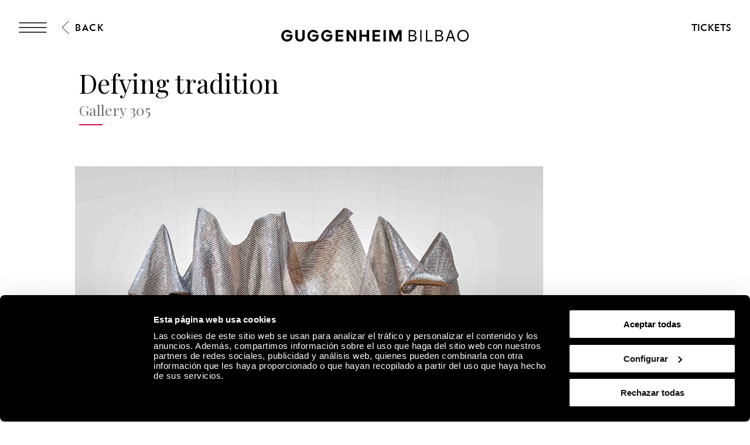

--- FILE ---
content_type: text/html; charset=utf-8
request_url: https://www.guggenheim-bilbao.eus/en/exhibition/defying-tradition
body_size: 35802
content:
<!DOCTYPE html><html lang="en"><head><meta charSet="utf-8"/><title>Defying tradition | Guggenheim Museum Bilbao</title><link rel="canonical" href="https://www.guggenheim-bilbao.eus/en/exhibition/defying-tradition"/><meta name="viewport" content="width=device-width, initial-scale=1.0"/><meta name="title" content="Defying tradition | Guggenheim Museum Bilbao"/><meta name="description" content=""/><meta name="robots" content="INDEX, FOLLOW"/><meta name="theme-color" media="(prefers-color-scheme: dark)" content="black"/><link rel="alternate" href="/exposicion/desafiando-la-tradicion" hrefLang="es"/><link rel="alternate" href="/eu/erakusketa/tradizioari-desafio-egiten" hrefLang="eu"/><link rel="alternate" href="/en/exhibition/defying-tradition" hrefLang="en"/><link rel="alternate" href="/fr/exposition/remise-en-question-de-la-tradition" hrefLang="fr"/><link rel="alternate" href="/en/exhibition/defying-tradition" hrefLang="x-default"/><meta property="og:type" content="website"/><meta name="og:title" property="og:title" content="Defying tradition | Guggenheim Museum Bilbao"/><meta name="og:description" property="og:description" content="The sculptures in this section differ radically, yet all probe the possibilities for the medium in innovative ways. Traditional techniques"/><meta property="og:url" content="https://www.guggenheim-bilbao.eus/en/exhibition/defying-tradition"/><meta property="og:image" content="https://cms.guggenheim-bilbao.eus/uploads/2021/05/Fischli-Weiss_Der-Lauf-der-Dinge-The-Way-Things-Go_1987_Still_Matthew-Marks-Gallery-768x512-1.jpg"/><meta name="twitter:card" content="summary"/><meta name="twitter:title" content="Defying tradition | Guggenheim Museum Bilbao"/><meta name="twitter:description" content="The sculptures in this section differ radically, yet all probe the possibilities for the medium in innovative ways. Traditional techniques"/><meta name="twitter:image" content="https://cms.guggenheim-bilbao.eus/uploads/2021/05/Fischli-Weiss_Der-Lauf-der-Dinge-The-Way-Things-Go_1987_Still_Matthew-Marks-Gallery-768x512-1.jpg"/><meta name="next-head-count" content="22"/><link rel="apple-touch-icon" sizes="180x180" href="/images/favicon/apple-touch-icon.png"/><link rel="icon" type="image/png" sizes="32x32" href="/images/favicon/favicon-32x32.png"/><link rel="icon" type="image/png" sizes="16x16" href="/images/favicon/favicon-16x16.png"/><link rel="shortcut icon" href="/images/favicon/favicon.ico"/><link rel="manifest" href="/images/favicon/site.webmanifest"/><script data-cookieconsent="ignore">(function(w,d,s,l,i){w[l]=w[l]||[];w[l].push({'gtm.start':
                      new Date().getTime(),event:'gtm.js'});var f=d.getElementsByTagName(s)[0],
                      j=d.createElement(s),dl=l!='dataLayer'?'&l='+l:'';j.async=true;j.src=
                      'https://www.googletagmanager.com/gtm.js?id='+i+dl;f.parentNode.insertBefore(j,f);
                      })(window,document,'script','dataLayer','GTM-KGFZ5PX');</script><script src="/documents/tour.js" async=""></script><script src="/documents/tour.swf" async=""></script><script>window.interdeal = {
                  "sitekey": "81b1508aea50ad11bc31ccb6a10f0542",
                  "Position": "Right",
                  "Menulang": "ES",
                  "domains": {
                      "js": "https://cdn.equalweb.com/",
                      "acc": "https://access.equalweb.com/"
                  },
                  "btnStyle": {
                      "vPosition": ["50%", "85px"],
                      "scale": ["0.4", "0.4"],
                      "color": {"main": "#000", "second": ""},
                      "icon": {"type": 11, "shape": "circle", "outline": false}
                  }
                };(function(doc, head, body){
                  var coreCall             = doc.createElement('script');
                  coreCall.src             = 'https://cdn.equalweb.com/core/4.3.2/accessibility.js';
                  coreCall.defer           = true;
                  coreCall.integrity       = 'sha512-73oZhkzO+7F1r8AXT5BtChHyVvx8GMuB3Pokx6jdnP5Lw7xyBUO4L5KKi7BwqovhoqOWjNmkah1iCiMniyt6Kw==';
                  coreCall.crossOrigin     = 'anonymous';
                  coreCall.setAttribute('data-cfasync', true );
                  body? body.appendChild(coreCall) : head.appendChild(coreCall);
                })(document, document.head, document.body)</script><link rel="preload" href="/_next/static/css/7d659acf3de1c64d.css" as="style"/><link rel="stylesheet" href="/_next/static/css/7d659acf3de1c64d.css" data-n-g=""/><link rel="preload" href="/_next/static/css/302d87259021b558.css" as="style"/><link rel="stylesheet" href="/_next/static/css/302d87259021b558.css" data-n-p=""/><link rel="preload" href="/_next/static/css/299d3316873340da.css" as="style"/><link rel="stylesheet" href="/_next/static/css/299d3316873340da.css" data-n-p=""/><noscript data-n-css=""></noscript><script defer="" nomodule="" src="/_next/static/chunks/polyfills-c67a75d1b6f99dc8.js"></script><script defer="" src="/_next/static/chunks/2293.d41c0cb197b39d2f.js"></script><script defer="" src="/_next/static/chunks/4390.c0c01669d4dd3716.js"></script><script defer="" src="/_next/static/chunks/4159.f82fec24dad1f167.js"></script><script defer="" src="/_next/static/chunks/3431.9fec5d25a97dbb86.js"></script><script defer="" src="/_next/static/chunks/6362.2a049518c4f70629.js"></script><script defer="" src="/_next/static/chunks/9309.8782fe1db16eefce.js"></script><script defer="" src="/_next/static/chunks/4827.8c900ba67ea90eba.js"></script><script defer="" src="/_next/static/chunks/8325.218ebca0dc6e1bea.js"></script><script defer="" src="/_next/static/chunks/4717.3175adb3ac791e59.js"></script><script defer="" src="/_next/static/chunks/1156.6fa12a381285c997.js"></script><script defer="" src="/_next/static/chunks/25.43baf40e81aba41d.js"></script><script defer="" src="/_next/static/chunks/7391.2c9d220296f359ae.js"></script><script defer="" src="/_next/static/chunks/120.a04548a993981b51.js"></script><script defer="" src="/_next/static/chunks/818.faf70299b9c63d4a.js"></script><script defer="" src="/_next/static/chunks/734.2d56de58f9d70fcd.js"></script><script defer="" src="/_next/static/chunks/6930.f9f76ea9d6913ab2.js"></script><script defer="" src="/_next/static/chunks/575.d54e0a4d595463c6.js"></script><script defer="" src="/_next/static/chunks/7780.af13760fa9c79147.js"></script><script defer="" src="/_next/static/chunks/8833.60b00379d46c8a82.js"></script><script src="/_next/static/chunks/webpack-55826f58626aff14.js" defer=""></script><script src="/_next/static/chunks/framework-79bce4a3a540b080.js" defer=""></script><script src="/_next/static/chunks/main-e2b55a3fbf939aba.js" defer=""></script><script src="/_next/static/chunks/pages/_app-07b68be1f9256be9.js" defer=""></script><script src="/_next/static/chunks/9337-473227a4d0e85a98.js" defer=""></script><script src="/_next/static/chunks/1494-34b7e471c5c08d9f.js" defer=""></script><script src="/_next/static/chunks/4583-051d7c55ec7298a4.js" defer=""></script><script src="/_next/static/chunks/4568-453f63fd01b469d1.js" defer=""></script><script src="/_next/static/chunks/6673-8070df3c1f923255.js" defer=""></script><script src="/_next/static/chunks/pages/exposicion/%5Bslug%5D-7e742cf55a93c412.js" defer=""></script><script src="/_next/static/Hx8Uwbi1T0fHt_Iwded0T/_buildManifest.js" defer=""></script><script src="/_next/static/Hx8Uwbi1T0fHt_Iwded0T/_ssgManifest.js" defer=""></script></head><body><noscript><iframe
                      src="https://www.googletagmanager.com/ns.html?id=GTM-KGFZ5PX"
                      height="0" width="0" style="display:none;visibility:hidden"></iframe></noscript><div id="__next" data-reactroot=""><div class="Header_backgroundModal__cL3lU"></div><div class="Header_headerOverlay__ND2dg Header_headerOverlayMobile__78f52"></div><div data-header="logo-mobile" class="Header_headerLogoOverHero__kTqla Header_headerLogoOverHeroBlack__avNVR"><a title="Home" href="/en"><span class="Iconography_iconography__nKQJf"><svg xmlns="http://www.w3.org/2000/svg" viewBox="0 0 1557.98 97.02"><path d="M1058.62 1.51h33.43c17.73 0 28.89 9.53 28.89 24.85 0 9.78-6.31 17.47-15.9 19.93v.88c11.86 1.96 19.56 10.22 19.56 22.27 0 15.77-12.62 26.05-31.54 26.05h-34.44V1.51Zm32.55 41.38c11.29 0 18.29-5.99 18.29-15.64s-6.88-15.64-17.92-15.64h-21.57V42.9h21.2Zm1.39 42.52c12.68 0 20.57-6.24 20.57-16.34s-7.63-16.34-19.93-16.34h-23.21V85.4h22.58Zm62.71-83.9h11.36V95.5h-11.36V1.51Zm47 0h11.36v83.9h43.78V95.5h-55.13V1.51Zm78.18 0h33.43c17.73 0 28.89 9.53 28.89 24.85 0 9.78-6.31 17.47-15.9 19.93v.88c11.86 1.96 19.56 10.22 19.56 22.27 0 15.77-12.62 26.05-31.54 26.05h-34.44V1.51ZM1313 42.89c11.29 0 18.29-5.99 18.29-15.64s-6.88-15.64-17.92-15.64h-21.57V42.9h21.2Zm1.39 42.52c12.68 0 20.57-6.24 20.57-16.34s-7.63-16.34-19.93-16.34h-23.21V85.4h22.58Zm86.72-83.9h11.73l34.44 93.99h-11.86l-9.46-26.62h-38.04l-9.4 26.62h-11.99l34.58-93.99Zm21.26 57.28-15.01-42.39h-.88l-14.95 42.39h30.85Zm40.38-10.22c0-27.88 20.32-48.57 47.65-48.57s47.59 20.69 47.59 48.57-20.2 48.45-47.59 48.45-47.65-20.63-47.65-48.45Zm47.65 37.85c20.64 0 35.97-16.09 35.97-37.85s-15.34-37.97-35.97-37.97-36.03 16.15-36.03 37.97 15.34 37.85 36.03 37.85ZM0 48.64C0 21.07 20.82 0 48 0c18.36 0 35.7 10.91 42.08 26.49H68.7c-3.91-4.92-12.05-8.96-20.63-8.96-16.46 0-27.88 12.43-27.88 31.1s11.48 30.78 28.2 30.78c15.2 0 25.67-8.89 27.19-23.34H42.15V39.98h51.6v10.41c0 28.77-18.36 46.62-46.24 46.62S0 76.83 0 48.64Zm217.05 0c0-27.57 20.82-48.64 48-48.64 18.36 0 35.7 10.91 42.08 26.49h-21.38c-3.91-4.92-12.05-8.96-20.63-8.96-16.46 0-27.88 12.43-27.88 31.1s11.48 30.78 28.2 30.78c15.2 0 25.67-8.89 27.19-23.34H259.2V39.98h51.6v10.41c0 28.77-18.36 46.62-46.24 46.62s-47.5-20.19-47.5-48.38Zm114.61 0c0-27.57 20.82-48.64 48-48.64 18.36 0 35.7 10.91 42.08 26.49h-21.38c-3.91-4.92-12.05-8.96-20.63-8.96-16.46 0-27.88 12.43-27.88 31.1s11.48 30.78 28.2 30.78c15.2 0 25.67-8.89 27.19-23.34h-33.43V39.98h51.6v10.41c0 28.77-18.36 46.62-46.24 46.62s-47.5-20.19-47.5-48.38ZM451.77 1.51h63.4v16.4h-43.53v22.08h40.18v16.09h-40.18V79.1h43.59v16.4h-63.46V1.51Zm91.47 0h17.41l40.5 59.17h.88V1.51h19.87V95.5h-17.22l-40.69-59.3h-.88v59.3h-19.87V1.51Zm214.67 0h63.4v16.4h-43.53v22.08h40.18v16.09h-40.18V79.1h43.59v16.4h-63.46V1.51Zm91.47 0h19.87V95.5h-19.87V1.51Zm47.8 0h24.98l25.86 64.91h.95l25.92-64.91H1000V95.5h-19.43V34.18h-.95L955.21 95.5h-13.5l-24.29-61.32h-.95V95.5h-19.3V1.51ZM117.26 61.69V1.51h19.81v58.54c0 11.99 7.25 19.49 19.11 19.49s19.11-7.51 19.11-19.49V1.51h19.81v60.18c0 21.57-15.08 35.33-38.92 35.33s-38.92-13.75-38.92-35.33ZM649.73 1.51h19.87v38.8h40.31V1.51h19.81V95.5h-19.81V56.64H669.6V95.5h-19.87V1.51Z" style="stroke-width:0"></path></svg></span></a></div><header class="Header_header__pUpk9 Header_headerBlack__Mg4F6"><div class="Header_headerOverlay__ND2dg"></div><div class="grid"><div class="Header_headerTop__1w_et"><span class="Iconography_iconography__nKQJf Header_headerTopIcon__KgS73"><svg width="48" height="18" fill="none" xmlns="http://www.w3.org/2000/svg"><path d="M1 1h46M1 17h46M1 9h46" stroke="currentColor" stroke-width="1.5" stroke-linecap="round"></path></svg></span><a aria-label="Guggenheim Bilbao" class="Header_headerIconLink__OwVal" data-header="logo" href="/en"><span class="Iconography_iconography__nKQJf Header_headerIcon__8jgOO Header_headerIconMobile__wGeyT"><svg width="26" height="24" fill="none" xmlns="http://www.w3.org/2000/svg"><path d="M13.137 24C6.174 24 0 19.276 0 12.017 0 4.724 6.622 0 13.104 0c4.183 0 6.788 1.11 9.43 2.82l-1.44 2c-2.33-1.553-5.215-2.538-7.957-2.538-6.415 0-10.153 4.602-10.153 9.735 0 5.486 4.358 9.73 10.22 9.73 4.942 0 8.44-3.04 8.919-6.654h-9.394v-2.285h12.308c0 6.12-4.627 11.192-11.9 11.192Z" fill="currentColor"></path></svg></span></a><div class="Header_headerTopRight__b4KT7"><span class="Iconography_iconography__nKQJf Header_headerTopIconUser__vmxU0"><svg viewBox="0 0 24 22" xmlns="http://www.w3.org/2000/svg"><path fill-rule="evenodd" clip-rule="evenodd" d="M5.665 6.68a6.08 6.08 0 1 1 9.209 5.212h2.697c3.82 0 5.917 2.948 5.917 6.549 0 1.985-1.56 2.959-3.373 2.959H4.911c-.76 0-.76-1.155 0-1.155h15.204c1.189 0 2.219-.492 2.219-1.804 0-2.975-1.593-5.394-4.763-5.394H6.08c-3.254 0-4.925 2.276-4.925 5.394 0 .76-1.155.76-1.155 0 0-3.75 2.18-6.549 6.08-6.549h2.535a6.075 6.075 0 0 1-2.95-5.213Zm6.08-4.926a4.925 4.925 0 1 0 0 9.85 4.925 4.925 0 0 0 0-9.85Z"></path></svg></span><a class="InlineButton_inlineButton__2iVIZ inline-button" href="https://tickets.guggenheim-bilbao.eus/en/" target="_blank" rel="nofollow"><span class="InlineButton_inlineButtonText__3RVMu"><span class="Text_text___H86R textHeading10 Header_headerTopTickets__Ztttk bold">Tickets</span></span></a></div></div></div><div class="MenuLayout_menuLayout__VabV8 MenuLayout_menuDesktop__H6W52 grid MenuLayout_hide__qR7_K"><div class="MenuLayout_menuLayoutLeft__Bswah"><div class="TopMenu_topMenu__y2aWe"><div class="TopMenu_topMenuActions__hEQfZ"><span class="Iconography_iconography__nKQJf TopMenu_topMenuActionsItem__6U1jm"><svg viewBox="0 0 40 40" fill="none" xmlns="http://www.w3.org/2000/svg"><path d="m8 8 24 24M32 8 8 32" stroke="currentColor"></path></svg></span><span class="Iconography_iconography__nKQJf TopMenu_topMenuActionsItem__6U1jm"><svg viewBox="0 0 40 40" fill="none" xmlns="http://www.w3.org/2000/svg"><circle cx="16.666" cy="16.667" r="10" stroke="currentColor" stroke-linecap="round" stroke-linejoin="round"></circle><path d="m24.166 24.167 7.5 7.5" stroke="currentColor" stroke-linecap="round" stroke-linejoin="round"></path></svg></span><span class="Iconography_iconography__nKQJf TopMenu_topMenuActionsItem__6U1jm"><svg width="40" height="40" fill="none" xmlns="http://www.w3.org/2000/svg"><path fill-rule="evenodd" clip-rule="evenodd" d="M12.353 13.892a7.892 7.892 0 1 1 11.954 6.767h3.502c4.958 0 7.68 3.826 7.68 8.5 0 2.577-2.024 3.841-4.378 3.841H11.375c-.986 0-.986-1.499 0-1.499h19.736c1.543 0 2.88-.639 2.88-2.342 0-3.861-2.068-7.002-6.182-7.002H12.892c-4.223 0-6.393 2.955-6.393 7.002 0 .987-1.499.987-1.499 0 0-4.868 2.829-8.5 7.892-8.5h3.29a7.887 7.887 0 0 1-3.829-6.767Zm7.892-6.393a6.393 6.393 0 1 0 0 12.785 6.393 6.393 0 0 0 0-12.785Z" fill="currentColor"></path></svg></span></div><div><span class="Text_text___H86R textHeading10 TopMenu_topMenuLinksItem__YIBI3 TopMenu_topMenuLinkLang__qKQl7" role="button" title="Language">Language</span><a href="https://tickets.guggenheim-bilbao.eus/en/" class="Button_root__tIp3x button TopMenu_topMenuLinksItem__YIBI3 TopMenu_topMenuButtonTicket__gdJWi" target="_blank" rel="nofollow"><span class="Text_text___H86R textHeading10">Tickets</span></a></div></div><div class="MainMenu_headerItems__GdL4q"><div class="MainMenu_headerItem__H52_O" style="--delay:2s;--delay-initial:0s"><a class="Text_text___H86R textHeading03 MainMenu_headerItemMain__648md" href="#" title="Visit">Visit</a><div class="MainMenu_submenuContainer__t46ON" style="opacity:0;transform:rotateX(-70deg);transform-origin:top;max-height:1px"><div class="MainMenu_headerSubMenu__fZEdO"><a class="Text_text___H86R textP1 MainMenu_headerSubMenuItem__zdVvf colorOnHover" href="/en/plan-your-visit" title="Plan your visit">Plan your visit</a><a class="Text_text___H86R textP1 MainMenu_headerSubMenuItem__zdVvf colorOnHover" href="/en/hours-and-admission" title="Hours and admission">Hours and admission</a><a class="Text_text___H86R textP1 MainMenu_headerSubMenuItem__zdVvf colorOnHover" href="/en/guided-tours-and-groups" title="Guided Tours and Groups">Guided Tours and Groups</a><a class="Text_text___H86R textP1 MainMenu_headerSubMenuItem__zdVvf colorOnHover" href="/en/useful-information" title="Useful information">Useful information</a><a class="Text_text___H86R textP1 MainMenu_headerSubMenuItem__zdVvf colorOnHover" href="/en/useful-information/services/restaurants" title="Restaurants">Restaurants</a><a class="Text_text___H86R textP1 MainMenu_headerSubMenuItem__zdVvf colorOnHover" href="/en/routes" title="Routes">Routes</a><a class="Text_text___H86R textP1 MainMenu_headerSubMenuItem__zdVvf colorOnHover" href="/en/zero" title="ZERO">ZERO</a><a class="Text_text___H86R textP1 MainMenu_headerSubMenuItem__zdVvf colorOnHover" href="/en/guest-book" title="Guest book">Guest book</a></div></div></div><div class="MainMenu_headerItem__H52_O" style="--delay:2.1s;--delay-initial:2s"><a class="Text_text___H86R textHeading03 MainMenu_headerItemMain__648md" href="#" title="Explore">Explore</a><div class="MainMenu_submenuContainer__t46ON" style="opacity:0;transform:rotateX(-70deg);transform-origin:top;max-height:1px"><div class="MainMenu_headerSubMenu__fZEdO"><a class="Text_text___H86R textP1 MainMenu_headerSubMenuItem__zdVvf colorOnHover" href="/en/the-collection" title="The Collection">The Collection</a><a class="Text_text___H86R textP1 MainMenu_headerSubMenuItem__zdVvf colorOnHover" href="/en/exhibitions" title="Exhibitions">Exhibitions</a><a class="Text_text___H86R textP1 MainMenu_headerSubMenuItem__zdVvf colorOnHover" href="/en/the-building" title="The Building">The Building</a><a class="Text_text___H86R textP1 MainMenu_headerSubMenuItem__zdVvf colorOnHover" href="/en/activities" title="Activities">Activities</a><a class="Text_text___H86R textP1 MainMenu_headerSubMenuItem__zdVvf colorOnHover" href="https://community.guggenheim-bilbao.eus/redirect?type=channel" title="Audio/Video Channel">Audio/Video Channel</a><a class="Text_text___H86R textP1 MainMenu_headerSubMenuItem__zdVvf colorOnHover" href="/en/wellbeing" title="Wellbeing">Wellbeing</a></div></div></div><div class="MainMenu_headerItem__H52_O" style="--delay:2.2s;--delay-initial:4s"><a class="Text_text___H86R textHeading03 MainMenu_headerItemMain__648md" href="#" title="Community">Community</a><div class="MainMenu_submenuContainer__t46ON" style="opacity:0;transform:rotateX(-70deg);transform-origin:top;max-height:1px"><div class="MainMenu_headerSubMenu__fZEdO"><a class="Text_text___H86R textP1 MainMenu_headerSubMenuItem__zdVvf colorOnHover" href="/en/about-community" title="About Community">About Community</a><a class="Text_text___H86R textP1 MainMenu_headerSubMenuItem__zdVvf colorOnHover" href="/en/corporate-support" title="Corporate Support">Corporate Support</a><a class="Text_text___H86R textP1 MainMenu_headerSubMenuItem__zdVvf colorOnHover" href="/en/corporate-support/our-corporate-members" title="Current Corporate Members">Current Corporate Members</a><a class="Text_text___H86R textP1 MainMenu_headerSubMenuItem__zdVvf colorOnHover" href="/en/museum-members" title="Museum Members">Museum Members</a><a class="Text_text___H86R textP1 MainMenu_headerSubMenuItem__zdVvf colorOnHover" href="/en/followers" title="Followers">Followers</a><a class="Text_text___H86R textP1 MainMenu_headerSubMenuItem__zdVvf colorOnHover" href="/en/educators" title="Educators">Educators</a></div></div></div></div><div class="Search_menuSearch__MSP4B Search_hide__P9Ikt"><span class="Text_text___H86R textHeading03" title="Buscar">Search engine</span><div class="Search_menuSearchForm__i_Hzc"><form><div class="Search_inputWithButton__Tqv3m"><div class="Input_input__2GOEq Search_inputSearch__wivNV"><input type="text" class="Input_inputField__A3_QI Input_borderBottom__PidMc" placeholder="Information, artists, routes, and more" name="search"/></div><button class="Button_root__tIp3x button Search_inputButton__r_3J4" aria-label="Search" type="submit"><span class="Text_text___H86R textP1"><span class="Text_text___H86R textHeading11 Search_buttonLabel__VdE6Z Text_uppercase__iwFCt">Search</span><span class="Iconography_iconography__nKQJf Search_buttonIcon__poVM9 Iconography_iconographyInverted__NUA_6"><svg viewBox="0 0 40 40" fill="none" xmlns="http://www.w3.org/2000/svg"><circle cx="16.666" cy="16.667" r="10" stroke="currentColor" stroke-linecap="round" stroke-linejoin="round"></circle><path d="m24.166 24.167 7.5 7.5" stroke="currentColor" stroke-linecap="round" stroke-linejoin="round"></path></svg></span></span></button></div></form></div><div><span class="Text_text___H86R textHeading09 Search_menuSearchLink__jxXyb">Go to:</span><a class="Text_text___H86R textHeading09 Search_menuSearchLink__jxXyb colorOnHover upper" title="Hours and admission" href="/en/hours-and-admission">Hours and admission</a><a class="Text_text___H86R textHeading09 Search_menuSearchLink__jxXyb colorOnHover upper" title="The Building" href="/en/the-building">The Building</a><a class="Text_text___H86R textHeading09 Search_menuSearchLink__jxXyb colorOnHover upper" title="Activities" href="/en/activities">Activities</a><a class="Text_text___H86R textHeading09 Search_menuSearchLink__jxXyb colorOnHover upper" title="Works from the Guggenheim Museum Bilbao Collection" href="/en/exhibitions/works-from-the-guggenheim-museum-bilbao-collection">Works from the Guggenheim Museum Bilbao Collection</a></div></div><div class="LanguageSelector_languageList__wmfoE"><span class="Text_text___H86R textP2 LanguageSelector_languageTitle__5RzFl">Language</span><a class="Text_text___H86R textP4 regular underlineOnHover" title="Euskara" href="/eu/erakusketa/tradizioari-desafio-egiten"><strong>EU</strong> <!-- -->Euskara</a><a class="Text_text___H86R textP4 regular underlineOnHover" title="Español" href="/exposicion/desafiando-la-tradicion"><strong>ES</strong> <!-- -->Español</a><a class="Text_text___H86R textP4 regular underlineOnHover" title="English" href="/en/exhibition/defying-tradition"><strong>EN</strong> <!-- -->English</a><a class="Text_text___H86R textP4 regular underlineOnHover" title="Français" href="/fr/exposition/remise-en-question-de-la-tradition"><strong>FR</strong> <!-- -->Français</a><div class="LanguageSelector_divider__Es6VP"></div><a class="Text_text___H86R textP4 regular underlineOnHover" href="/de" title="Besucherinformationen"><strong>DE</strong> <!-- -->Besucherinformationen</a><a class="Text_text___H86R textP4 regular underlineOnHover" href="/it" title="Informazioni per i visitatori"><strong>IT</strong> <!-- -->Informazioni per i visitatori</a><a class="Text_text___H86R textP4 regular underlineOnHover" href="/pt-pt" title="Informação útil"><strong>PT</strong> <!-- -->Informação útil</a><a class="Text_text___H86R textP4 regular underlineOnHover" href="/gl" title="Información de utilidade"><strong>GL</strong> <!-- -->Información de utilidade</a><a class="Text_text___H86R textP4 regular underlineOnHover" href="/ca" title="Informació útil"><strong>CA</strong> <!-- -->Informació útil</a><a class="Text_text___H86R textP4 regular underlineOnHover" href="/ru" title="Полезная информация"><strong>Py</strong> <!-- -->Полезная информация</a><a class="Text_text___H86R textP4 regular underlineOnHover" href="/ja" title="役に立つ情報"><strong>Ja</strong> <!-- -->役に立つ情報</a><a class="Text_text___H86R textP4 regular underlineOnHover" href="/ko" title="유용한 정보"><strong>Ko</strong> <!-- -->유용한 정보</a></div><div class="BottomMenu_BottomMenu__tOPD7"><div class="BottomMenu_BottomMenuItems__W7wJX"><a class="Text_text___H86R textHeading04 BottomMenu_BottomMenuItemsItem__Ztum7 colorOnHover" title="Store/Bookstore" style="--delay:0.9s;--delay-initial:0.3s" href="https://tienda.guggenheim-bilbao.eus/en">Store/Bookstore</a><a class="Text_text___H86R textHeading04 BottomMenu_BottomMenuItemsItem__Ztum7 colorOnHover" title="Learn" style="--delay:1s;--delay-initial:0.4s" href="/en/learn">Learn</a><a class="Text_text___H86R textHeading04 BottomMenu_BottomMenuItemsItem__Ztum7 colorOnHover" title="Environmental sustainability" style="--delay:1.1s;--delay-initial:0.5s" href="/en/about-the-museum/environmental-sustainability">Environmental sustainability</a></div><div class="BottomMenu_BottomMenuSocialLinks__ydmdS"><a class="BottomMenu_BottomMenuSocialItem__nxNMV" title="Facebook" target="_blank" rel="nofollow" style="--delay:1s;--delay-initial:0.4s" href="https://www.facebook.com/guggenheimbilbaomuseo"><span class="Iconography_iconography__nKQJf Iconography_iconographySmall__Soz_8"><svg width="25" height="25" fill="none" xmlns="http://www.w3.org/2000/svg"><path fill-rule="evenodd" clip-rule="evenodd" d="M22.509 1.999c.506 0 .824.001 1.05.037.203.033.234.078.248.099.041.059.097.204.127.59.028.372.029.877.029 1.59v18.308c0 .482 0 .8-.027 1.028a.953.953 0 0 1-.044.216.18.18 0 0 1-.019.038s-.003.003-.01.006a.229.229 0 0 1-.04.018c-.047.016-.12.033-.238.046-.242.025-.576.026-1.076.026h-8.295v-9.797h5.363a.5.5 0 1 0 0-1h-5.363V9.479c0-.589.575-1.378 1.943-1.378.41 0 1.582.169 2.662.86a.5.5 0 0 0 .539-.842c-1.266-.81-2.634-1.018-3.201-1.018-1.76 0-2.943 1.089-2.943 2.378v3.725h-2.92a.5.5 0 1 0 0 1h2.92v10.797h9.323c.464 0 .853 0 1.155-.032.302-.033.627-.105.873-.342.25-.24.33-.563.364-.86.034-.294.034-.67.034-1.113V4.292c0-.685 0-1.228-.032-1.644-.031-.406-.098-.788-.302-1.082-.23-.333-.567-.462-.912-.517-.314-.05-.714-.05-1.17-.05H3.918c-.59 0-1.065 0-1.43.03-.358.031-.713.097-.988.308-.302.232-.41.562-.457.882C1 2.52 1 2.902 1 3.34V22.171c0 .455 0 .852.024 1.179.024.325.076.643.215.912.155.297.396.495.712.607.288.103.633.132 1.015.132h5.863a.5.5 0 0 0 0-1H2.965c-.352 0-.557-.03-.68-.074-.097-.034-.13-.071-.16-.126-.043-.083-.083-.235-.105-.525A16.597 16.597 0 0 1 2 22.154V3.376c0-.485.001-.794.033-1.014.029-.2.07-.228.076-.232.032-.024.135-.076.464-.104C2.889 2 3.322 2 3.942 2H22.509Z" fill="currentColor"></path></svg></span></a><a class="BottomMenu_BottomMenuSocialItem__nxNMV" title="Instagram" target="_blank" rel="nofollow" style="--delay:1.1s;--delay-initial:0.5s" href="https://www.instagram.com/museoguggenheim/"><span class="Iconography_iconography__nKQJf Iconography_iconographySmall__Soz_8"><svg width="26" height="24" fill="none" xmlns="http://www.w3.org/2000/svg"><path fill-rule="evenodd" clip-rule="evenodd" d="M25.009 1.937v-.221c.002-.25.003-.472-.01-.648-.017-.221-.062-.51-.275-.734-.215-.225-.505-.285-.74-.31A9.568 9.568 0 0 0 23.067 0H2.96c-.376 0-.696.018-.957.074-.266.058-.521.168-.71.39-.185.216-.249.474-.277.703-.026.22-.026.48-.026.747V11.521c0 .253.018.5.09.715.082.24.232.436.465.563.205.111.438.147.65.164.212.016.467.016.747.016H6.408c.26 3.207 3.002 5.73 6.346 5.73 3.345 0 6.087-2.523 6.347-5.73h4.908v8.605c0 .492 0 .817-.027 1.052a1 1 0 0 1-.046.224.205.205 0 0 1-.022.044l-.008.006a.23.23 0 0 1-.041.018 1.096 1.096 0 0 1-.237.046c-.242.026-.576.027-1.078.027H2.954c-.38 0-.611-.002-.773-.025a.504.504 0 0 1-.115-.027c-.01-.022-.038-.097-.055-.3-.02-.243-.021-.576-.021-1.065v-5.271a.5.5 0 1 0-1 0v5.295c0 .459 0 .836.025 1.127.024.283.077.589.262.83.206.27.497.362.76.4.244.036.55.036.888.036H22.58c.465 0 .855 0 1.157-.033.305-.033.631-.108.878-.35.248-.243.327-.568.361-.87.034-.297.034-.68.034-1.134V1.937ZM2.959 11.979h3.449c.26-3.207 3.002-5.73 6.346-5.73 3.345 0 6.087 2.523 6.347 5.73h4.908V1.678a7.337 7.337 0 0 0-.008-.535 1.057 1.057 0 0 0-.013-.107 1.014 1.014 0 0 0-.11-.017 9.266 9.266 0 0 0-.838-.02H2.96c-.36 0-.592.018-.744.051a.572.572 0 0 0-.158.057.026.026 0 0 0-.008.01.697.697 0 0 0-.04.17 5.99 5.99 0 0 0-.02.65v9.584c0 .225.019.338.037.393a.183.183 0 0 0 .004.01c.025.01.09.03.241.042.17.013.386.013.687.013Zm-.903 10.965s.002 0 .005.003l-.005-.003Zm10.699-5.235c2.984 0 5.367-2.362 5.367-5.23 0-2.868-2.383-5.23-5.367-5.23-2.985 0-5.368 2.362-5.368 5.23 0 2.868 2.383 5.23 5.368 5.23Zm5.877-15.194a.5.5 0 0 0-.5.5V6.01a.5.5 0 0 0 .5.5h2.938a.5.5 0 0 0 .5-.5V3.015a.5.5 0 0 0-.5-.5h-2.938Zm.5 2.995V3.515h1.938V5.51h-1.938Z" fill="currentColor"></path></svg></span></a><a class="BottomMenu_BottomMenuSocialItem__nxNMV" title="YouTube" target="_blank" rel="nofollow" style="--delay:1.2s;--delay-initial:0.6000000000000001s" href="https://www.youtube.com/user/guggenheimbilbao2009"><span class="Iconography_iconography__nKQJf Iconography_iconographySmall__Soz_8"><svg width="31" height="20" xmlns="http://www.w3.org/2000/svg"><path d="M.5 8.355a.5.5 0 0 0 1 0h-1Zm1 4a.5.5 0 1 0-1 0h1Zm12.764-5.163-.276.417.014.01.262-.427Zm5.477 3.371.245.436a.5.5 0 0 0 .017-.862l-.262.426ZM13 14.355h-.5a.5.5 0 0 0 .745.436L13 14.355Zm.5-3.792a.5.5 0 0 0-1 0h1Zm-.224-4.625a.5.5 0 0 0-.552.834l.552-.834ZM2.194 18.145c-.285 0-.444-.022-.534-.052-.067-.022-.07-.038-.075-.046-.02-.036-.05-.123-.068-.335-.017-.207-.017-.47-.017-.831h-1c0 .345 0 .655.02.911.02.252.065.517.194.746.303.537.894.607 1.48.607v-1ZM1.5 2.766c0-.37.001-.587.025-.738.02-.132.044-.11.013-.089-.002.002.014-.01.072-.025.058-.015.143-.029.269-.039.255-.02.605-.02 1.11-.02v-1c-.488 0-.885 0-1.189.024-.29.022-.597.072-.84.245-.28.198-.381.484-.423.75C.5 2.118.5 2.43.5 2.765h1Zm1.49-.911h25.47v-1H2.99v1Zm25.47 0c.414 0 .668.001.847.028a.517.517 0 0 1 .14.035l.008.004-.002-.002c.009.012.052.085.076.37.022.272.023.644.023 1.182h1c0-.52 0-.942-.027-1.265-.026-.311-.082-.635-.273-.888-.213-.283-.516-.384-.799-.426-.269-.04-.611-.038-.993-.038v1Zm1.092 1.617v13.762h1V3.472h-1Zm0 13.762c0 .366-.001.594-.021.754-.02.157-.047.14-.01.107.025-.022.012.01-.19.03-.193.02-.462.02-.871.02v1c.387 0 .715 0 .97-.024.245-.024.53-.08.754-.278.237-.21.309-.491.339-.731.03-.237.029-.54.029-.878h-1ZM1.5 8.355V2.766h-1v5.589h1Zm0 8.526v-4.526h-1v4.526h1Zm12.502-9.263 5.477 3.37.524-.85-5.477-3.371-.524.851Zm5.494 2.51-6.741 3.791.49.872 6.741-3.792-.49-.872ZM13.5 14.354v-3.792h-1v3.792h1Zm1.04-7.58-1.264-.837-.552.834 1.264.837.552-.833Zm13.92 11.37H2.194v1H28.46v-1Z"></path></svg></span></a><a class="BottomMenu_BottomMenuSocialItem__nxNMV" title="Twitter" target="_blank" rel="nofollow" style="--delay:1.3s;--delay-initial:0.7000000000000001s" href="https://twitter.com/MuseoGuggenheim"><span class="Iconography_iconography__nKQJf Iconography_iconographySmall__Soz_8"><svg width="24" height="24" fill="none" xmlns="http://www.w3.org/2000/svg"><path d="M9.364 10.162.8 0h2.03l7.434 8.824L16.203 0h6.849l-8.98 13.343L23.052 24h-2.03l-7.85-9.318L6.9 24H.05l9.313-13.838Zm2.779 3.299.91-1.329L20.29 1.56h-3.116l-5.842 8.532-.91 1.329L2.83 22.51h3.117l6.197-9.05Z" fill="#007D93"></path></svg></span></a></div><div class="BottomMenu_BottomMenuSecondaryItems__iNfFC"><a class="Text_text___H86R textHeading09 BottomMenu_BottomMenuSecondaryItemsItem__Bb2_D colorOnHover" title="About the Museum" style="--delay:1.5s;--delay-initial:0.5s" href="/en/about-the-museum">About the Museum</a><a class="Text_text___H86R textHeading09 BottomMenu_BottomMenuSecondaryItemsItem__Bb2_D colorOnHover" title="Employment and internships" style="--delay:1.6s;--delay-initial:0.6s" href="/en/employment-and-internships">Employment and internships</a><a class="Text_text___H86R textHeading09 BottomMenu_BottomMenuSecondaryItemsItem__Bb2_D colorOnHover" title="Press Room" style="--delay:1.7s;--delay-initial:0.7s" href="/en/press-room">Press Room</a><a class="Text_text___H86R textHeading09 BottomMenu_BottomMenuSecondaryItemsItem__Bb2_D colorOnHover" title="Artitz" style="--delay:1.8s;--delay-initial:0.8s" href="https://www.guggenheim-bilbao-artitz.eus/">Artitz</a><a class="Text_text___H86R textHeading09 BottomMenu_BottomMenuSecondaryItemsItem__Bb2_D colorOnHover" title="Audio/Video Channel" style="--delay:1.9s;--delay-initial:0.9s" href="https://community.guggenheim-bilbao.eus/redirect?type=channel">Audio/Video Channel</a></div></div><a href="https://tickets.guggenheim-bilbao.eus/en/" class="Button_root__tIp3x button TopMenu_topMenuLinksItem__YIBI3 TopMenu_topMenuButtonTicket__gdJWi TopMenu_mobile__BXrYs" target="_blank" rel="nofollow"><span class="Text_text___H86R textHeading10">Tickets</span></a></div><div class="MenuLayout_menuLayoutRight__pMf_M"><div class="MenuHero_menuHero__I5b8s"><div class="MenuHero_menuHeroInfo__0wWhe"><span class="Text_text___H86R textHeading12 MenuHero_heroSubHeading__9GTli Text_fluid__hODlu">Exhibition</span><a class="Text_text___H86R textHeading05 MenuHero_menuHeroTitle__8Zd5q Text_fluid__hODlu" title="Works from the Guggenheim Museum Bilbao Collection" href="/en/exhibitions/works-from-the-guggenheim-museum-bilbao-collection">Works from the Guggenheim Museum Bilbao Collection</a></div><div class="Image_picture__QjAou Image_pictureRatio__2jVb4 Image_backgroundImage__oaBSD" style="--picture-aspect-ratio:5.213849287169043;--picture-object-fit:cover;--picture-background-color:"><picture data-image-type="picture"><source media="(max-width: 480px)" srcSet="https://cms.guggenheim-bilbao.eus/uploads/2022/10/Warhol_A_One-Hundred-and-Fifty-Multicolored-Marilyns_1979-768x147.jpg"/><source media="(max-width: 768px)" srcSet="https://cms.guggenheim-bilbao.eus/uploads/2022/10/Warhol_A_One-Hundred-and-Fifty-Multicolored-Marilyns_1979-768x147.jpg"/><source media="(max-width: 1024px)" srcSet="https://cms.guggenheim-bilbao.eus/uploads/2022/10/Warhol_A_One-Hundred-and-Fifty-Multicolored-Marilyns_1979-1024x197.jpg"/><source media="(max-width: 1440px)" srcSet="https://cms.guggenheim-bilbao.eus/uploads/2022/10/Warhol_A_One-Hundred-and-Fifty-Multicolored-Marilyns_1979-1920x369.jpg"/><source media="(max-width: 2048px)" srcSet="https://cms.guggenheim-bilbao.eus/uploads/2022/10/Warhol_A_One-Hundred-and-Fifty-Multicolored-Marilyns_1979-scaled.jpg"/><img alt="Warhol A One Hundred and Fifty Multicolored Marilyns 1979 scaled" data-image-type="img" class="Image_loading__g3HXf" data-src="https://cms.guggenheim-bilbao.eus/uploads/2022/10/Warhol_A_One-Hundred-and-Fifty-Multicolored-Marilyns_1979-scaled.jpg" loading="lazy" src="https://cms.guggenheim-bilbao.eus/uploads/2022/10/Warhol_A_One-Hundred-and-Fifty-Multicolored-Marilyns_1979-scaled.jpg" width="2560" height="491"/></picture></div></div></div></div></header><main class="ExhibitionDetails_root__v_j2C pages template-activityDetails"><div class="page-content"><div class="grid"><div class="ExhibitionDetails_guidedVisitTitleContainer__d74Ns"><h1 class="Text_text___H86R ExhibitionDetails_heading__l1BSd Text_fluid__hODlu">Defying tradition</h1><p class="Text_text___H86R textHeading07 ExhibitionDetails_subheading__cnkjA textDecoration Text_fluid__hODlu">Gallery 305</p></div></div><section class="Gallery_gallery__Ib_Ch Gallery_galleryThemes___FPvk"><div class="Gallery_galleryContainer__qvIJr"><div class="swiper Slider_slider__TlBhi Gallery_gallerySlider__FSrgu"><div class="swiper-wrapper"><div class="swiper-slide"><div class="Gallery_galleryDefault__T2Rbo"><a class="Gallery_galleryImageLink__EAT9j" data-fancybox="gallery" data-src="https://cms.guggenheim-bilbao.eus/uploads/2019/03/alyson-shotz.jpg" title="Object for Reflection | Alyson Shotz | Guggenheim Bilbao Museoa"><div class="Image_picture__QjAou Image_pictureRatio__2jVb4 Gallery_galleryImage__Etbsn" style="--picture-aspect-ratio:1.25;--picture-object-fit:cover"><picture data-image-type="picture"><source media="(max-width: 480px)" srcSet="https://cms.guggenheim-bilbao.eus/uploads/2019/03/alyson-shotz-768x614.jpg"/><source media="(max-width: 768px)" srcSet="https://cms.guggenheim-bilbao.eus/uploads/2019/03/alyson-shotz-768x614.jpg"/><source media="(max-width: 1024px)" srcSet="https://cms.guggenheim-bilbao.eus/uploads/2019/03/alyson-shotz.jpg"/><source media="(max-width: 1440px)" srcSet="https://cms.guggenheim-bilbao.eus/uploads/2019/03/alyson-shotz.jpg"/><source media="(max-width: 2048px)" srcSet="https://cms.guggenheim-bilbao.eus/uploads/2019/03/alyson-shotz.jpg"/><img alt="Object for Reflection | Alyson Shotz | Guggenheim Bilbao Museoa" data-image-type="img" data-maria="true" src="https://cms.guggenheim-bilbao.eus/uploads/2019/03/alyson-shotz.jpg" loading="eager" width="1015" height="812"/></picture></div><div class="CreditsPopup_creditPopup__0X7CV" data-element="credits-popup"><div class="CreditsPopup_creditsWrapper__5_Fou grid"><div class="CreditsPopup_contentWrapper__e4j3E"><figcaption class="CreditsPopup_credits__MVYOd"><div class="content Content_content__Ox13L"><div class="Content_contentContent__BVh3J"><strong>Alyson Shotz</strong><br />
<em>Object for Reflection</em> <span>, 2017</span><br />
Punched aluminum and stainless steel rings<br />
<span>309.9 x 368.3 x 14.8 cm</span><br />
<span>Guggenheim Bilbao Museoa</span></div></div></figcaption></div><button class="Button_root__tIp3x button CreditsPopup_close__wrPJr"><span class="Text_text___H86R textP1"></span><span class="Button_icon__mdz89"><span class="Iconography_iconography__nKQJf"><svg viewBox="0 0 40 40" fill="none" xmlns="http://www.w3.org/2000/svg"><path d="m8 8 24 24M32 8 8 32" stroke="currentColor"></path></svg></span></span></button></div></div></a><button class="Button_root__tIp3x button Gallery_showCredits__UFhx8"><span class="Text_text___H86R textP1"></span><span class="Button_icon__mdz89"><span class="Iconography_iconography__nKQJf"><svg width="24" height="24" fill="none" xmlns="http://www.w3.org/2000/svg"><path d="M12 7.715a.858.858 0 0 1 0-1.714.858.858 0 0 1 0 1.714Z" fill="#727272"></path><path d="M12 5.144a1.714 1.714 0 1 1 0 3.428 1.714 1.714 0 0 1 0-3.428Z" fill="#727272"></path><rect x="0.667" y="0.667" width="22.667" height="22.667" rx="0.667" stroke="#727272" stroke-width="1.333"></rect><path d="M12 12v6.857" stroke="#727272" stroke-width="2" stroke-linecap="round"></path></svg></span></span></button></div></div></div></div><div class="Gallery_customSwiperPagination__7IIH5"><button class="Button_root__tIp3x button small gallery-prev"><span class="Text_text___H86R textP1"></span><span class="Button_icon__mdz89"><span class="Iconography_iconography__nKQJf"><svg width="32" height="32" fill="none" xmlns="http://www.w3.org/2000/svg"><path fill-rule="evenodd" clip-rule="evenodd" d="M21.327 5.227 10.23 15.65 21.327 5.227Z" fill="currentColor"></path><path d="M21.327 5.227 10.23 15.65" stroke="currentColor" stroke-linecap="round"></path><path fill-rule="evenodd" clip-rule="evenodd" d="M21.327 26.53 10.23 16.105 21.327 26.53Z" fill="currentColor"></path><path d="M21.327 26.53 10.23 16.105" stroke="currentColor" stroke-linecap="round"></path></svg></span></span></button><button class="Button_root__tIp3x button small gallery-next"><span class="Text_text___H86R textP1"></span><span class="Button_icon__mdz89"><span class="Iconography_iconography__nKQJf"><svg width="32" height="32" fill="none" xmlns="http://www.w3.org/2000/svg"><path fill-rule="evenodd" clip-rule="evenodd" d="m10.231 26.53 11.096-10.425L10.23 26.53Z" fill="currentColor"></path><path d="m10.231 26.53 11.096-10.425" stroke="currentColor" stroke-linecap="round"></path><path fill-rule="evenodd" clip-rule="evenodd" d="M10.231 5.227 21.327 15.65 10.23 5.227Z" fill="currentColor"></path><path d="M10.231 5.227 21.327 15.65" stroke="currentColor" stroke-linecap="round"></path></svg></span></span></button></div></div></section><div class="ExhibitionDetails_exhibitionThemeContainer__WimBB grid"><section class="ExhibitionDetails_exhibitionThemeContent__2LyiD grid"><div class="ExhibitionDescription_activityContentDescription__1wMo7"><div class="content Content_content__Ox13L"><div class="Content_contentContent__BVh3J"><p>The sculptures in this section differ radically, yet all probe the possibilities for the medium in innovative ways. Traditional techniques such as casting and using an armature upon which to build a three-dimensional form are replaced by supports ordinarily foreign to the discipline. Alyson Shotz, for example, calls into question the fundamental sculptural concern of occupying space in<em> Object for Reflection </em>(2017), which consists of countless small pieces of perforated aluminum bound together by steel rings. From a distance, the object appears to be a solid, voluminous sculpture, but a closer look reveals the translucence and malleability of the material. Tension and gravity, rather than volume and mass, transform the metallic sheet into a sculpture.</p>
<p>The notion of the inspired artist working alone in her studio is overturned by the works in this gallery which demonstrate unorthodox approaches to artmaking. Performance, experimentation, collaboration, and play are central to the contexts from which these works emerged. For instance, Yoko Ono’s <em>Hichiko Happo </em>(2014) was painted during a public performance synthesizing her performative and plastic artmaking practices.</div></div><div class="content Content_content__Ox13L"><div class="Content_contentContent__BVh3J"><div class="ExhibitionDescription_viewMoreContent__M1f3A">
<p>Artist collaborators Peter Fischli and David Weiss’s <em>The Way Things Go</em> (1987) is the ultimate demonstration of wit. The film is a cinematic chain reaction of the illusion of continuous movement between ordinary materials such as tires, fireworks, and a balloon. Misleadingly simple in its presentation, the sequence of orchestrated failures in the form of falls, spills, and small explosions creates a continuum of controlled chaos. In a delightfully inventive combination of play and experimentation, <em>The Way Things Go </em>is an embrace of absurdity and the everyday object, calling into question the foundations of high culture.</p>
</div></div></div></div><button class="Button_root__tIp3x button ExhibitionDescription_contentToolbarButton__NNTN5"><span class="Text_text___H86R textP1"></span><span class="Button_icon__mdz89"><span class="Iconography_iconography__nKQJf"><svg viewBox="0 0 32 32" xmlns="http://www.w3.org/2000/svg"><path fill-rule="evenodd" clip-rule="evenodd" d="M16 17v11h1V17h11v-1H17V4h-1v12H4v1h12Z"></path></svg></span></span></button></section></div></div></main><footer class="Footer_footer__1IwEk" data-section-id="footer"><div><div class="grid Footer_footerTopContent__G3y6U"><a title="Home" class="Footer_footerLogo__JBgbi" href="/en"><span class="Iconography_iconography__nKQJf"><svg xmlns="http://www.w3.org/2000/svg" viewBox="0 0 1557.98 97.02"><path d="M1058.62 1.51h33.43c17.73 0 28.89 9.53 28.89 24.85 0 9.78-6.31 17.47-15.9 19.93v.88c11.86 1.96 19.56 10.22 19.56 22.27 0 15.77-12.62 26.05-31.54 26.05h-34.44V1.51Zm32.55 41.38c11.29 0 18.29-5.99 18.29-15.64s-6.88-15.64-17.92-15.64h-21.57V42.9h21.2Zm1.39 42.52c12.68 0 20.57-6.24 20.57-16.34s-7.63-16.34-19.93-16.34h-23.21V85.4h22.58Zm62.71-83.9h11.36V95.5h-11.36V1.51Zm47 0h11.36v83.9h43.78V95.5h-55.13V1.51Zm78.18 0h33.43c17.73 0 28.89 9.53 28.89 24.85 0 9.78-6.31 17.47-15.9 19.93v.88c11.86 1.96 19.56 10.22 19.56 22.27 0 15.77-12.62 26.05-31.54 26.05h-34.44V1.51ZM1313 42.89c11.29 0 18.29-5.99 18.29-15.64s-6.88-15.64-17.92-15.64h-21.57V42.9h21.2Zm1.39 42.52c12.68 0 20.57-6.24 20.57-16.34s-7.63-16.34-19.93-16.34h-23.21V85.4h22.58Zm86.72-83.9h11.73l34.44 93.99h-11.86l-9.46-26.62h-38.04l-9.4 26.62h-11.99l34.58-93.99Zm21.26 57.28-15.01-42.39h-.88l-14.95 42.39h30.85Zm40.38-10.22c0-27.88 20.32-48.57 47.65-48.57s47.59 20.69 47.59 48.57-20.2 48.45-47.59 48.45-47.65-20.63-47.65-48.45Zm47.65 37.85c20.64 0 35.97-16.09 35.97-37.85s-15.34-37.97-35.97-37.97-36.03 16.15-36.03 37.97 15.34 37.85 36.03 37.85ZM0 48.64C0 21.07 20.82 0 48 0c18.36 0 35.7 10.91 42.08 26.49H68.7c-3.91-4.92-12.05-8.96-20.63-8.96-16.46 0-27.88 12.43-27.88 31.1s11.48 30.78 28.2 30.78c15.2 0 25.67-8.89 27.19-23.34H42.15V39.98h51.6v10.41c0 28.77-18.36 46.62-46.24 46.62S0 76.83 0 48.64Zm217.05 0c0-27.57 20.82-48.64 48-48.64 18.36 0 35.7 10.91 42.08 26.49h-21.38c-3.91-4.92-12.05-8.96-20.63-8.96-16.46 0-27.88 12.43-27.88 31.1s11.48 30.78 28.2 30.78c15.2 0 25.67-8.89 27.19-23.34H259.2V39.98h51.6v10.41c0 28.77-18.36 46.62-46.24 46.62s-47.5-20.19-47.5-48.38Zm114.61 0c0-27.57 20.82-48.64 48-48.64 18.36 0 35.7 10.91 42.08 26.49h-21.38c-3.91-4.92-12.05-8.96-20.63-8.96-16.46 0-27.88 12.43-27.88 31.1s11.48 30.78 28.2 30.78c15.2 0 25.67-8.89 27.19-23.34h-33.43V39.98h51.6v10.41c0 28.77-18.36 46.62-46.24 46.62s-47.5-20.19-47.5-48.38ZM451.77 1.51h63.4v16.4h-43.53v22.08h40.18v16.09h-40.18V79.1h43.59v16.4h-63.46V1.51Zm91.47 0h17.41l40.5 59.17h.88V1.51h19.87V95.5h-17.22l-40.69-59.3h-.88v59.3h-19.87V1.51Zm214.67 0h63.4v16.4h-43.53v22.08h40.18v16.09h-40.18V79.1h43.59v16.4h-63.46V1.51Zm91.47 0h19.87V95.5h-19.87V1.51Zm47.8 0h24.98l25.86 64.91h.95l25.92-64.91H1000V95.5h-19.43V34.18h-.95L955.21 95.5h-13.5l-24.29-61.32h-.95V95.5h-19.3V1.51ZM117.26 61.69V1.51h19.81v58.54c0 11.99 7.25 19.49 19.11 19.49s19.11-7.51 19.11-19.49V1.51h19.81v60.18c0 21.57-15.08 35.33-38.92 35.33s-38.92-13.75-38.92-35.33ZM649.73 1.51h19.87v38.8h40.31V1.51h19.81V95.5h-19.81V56.64H669.6V95.5h-19.87V1.51Z" style="stroke-width:0"></path></svg></span></a><div class="Footer_footerSocial__u_Hgl"><a class="Footer_footerSocialIconLink__u8eeI" title="Facebook" target="_blank" href="https://www.facebook.com/guggenheimbilbaomuseo"><span class="Iconography_iconography__nKQJf Footer_footerSocialIconIcon__WGKwg socialIcon Iconography_iconographySmall__Soz_8"><svg width="25" height="25" fill="none" xmlns="http://www.w3.org/2000/svg"><path fill-rule="evenodd" clip-rule="evenodd" d="M22.509 1.999c.506 0 .824.001 1.05.037.203.033.234.078.248.099.041.059.097.204.127.59.028.372.029.877.029 1.59v18.308c0 .482 0 .8-.027 1.028a.953.953 0 0 1-.044.216.18.18 0 0 1-.019.038s-.003.003-.01.006a.229.229 0 0 1-.04.018c-.047.016-.12.033-.238.046-.242.025-.576.026-1.076.026h-8.295v-9.797h5.363a.5.5 0 1 0 0-1h-5.363V9.479c0-.589.575-1.378 1.943-1.378.41 0 1.582.169 2.662.86a.5.5 0 0 0 .539-.842c-1.266-.81-2.634-1.018-3.201-1.018-1.76 0-2.943 1.089-2.943 2.378v3.725h-2.92a.5.5 0 1 0 0 1h2.92v10.797h9.323c.464 0 .853 0 1.155-.032.302-.033.627-.105.873-.342.25-.24.33-.563.364-.86.034-.294.034-.67.034-1.113V4.292c0-.685 0-1.228-.032-1.644-.031-.406-.098-.788-.302-1.082-.23-.333-.567-.462-.912-.517-.314-.05-.714-.05-1.17-.05H3.918c-.59 0-1.065 0-1.43.03-.358.031-.713.097-.988.308-.302.232-.41.562-.457.882C1 2.52 1 2.902 1 3.34V22.171c0 .455 0 .852.024 1.179.024.325.076.643.215.912.155.297.396.495.712.607.288.103.633.132 1.015.132h5.863a.5.5 0 0 0 0-1H2.965c-.352 0-.557-.03-.68-.074-.097-.034-.13-.071-.16-.126-.043-.083-.083-.235-.105-.525A16.597 16.597 0 0 1 2 22.154V3.376c0-.485.001-.794.033-1.014.029-.2.07-.228.076-.232.032-.024.135-.076.464-.104C2.889 2 3.322 2 3.942 2H22.509Z" fill="currentColor"></path></svg></span></a><a class="Footer_footerSocialIconLink__u8eeI" title="Instagram" target="_blank" href="https://www.instagram.com/museoguggenheim/"><span class="Iconography_iconography__nKQJf Footer_footerSocialIconIcon__WGKwg socialIcon Iconography_iconographySmall__Soz_8"><svg width="26" height="24" fill="none" xmlns="http://www.w3.org/2000/svg"><path fill-rule="evenodd" clip-rule="evenodd" d="M25.009 1.937v-.221c.002-.25.003-.472-.01-.648-.017-.221-.062-.51-.275-.734-.215-.225-.505-.285-.74-.31A9.568 9.568 0 0 0 23.067 0H2.96c-.376 0-.696.018-.957.074-.266.058-.521.168-.71.39-.185.216-.249.474-.277.703-.026.22-.026.48-.026.747V11.521c0 .253.018.5.09.715.082.24.232.436.465.563.205.111.438.147.65.164.212.016.467.016.747.016H6.408c.26 3.207 3.002 5.73 6.346 5.73 3.345 0 6.087-2.523 6.347-5.73h4.908v8.605c0 .492 0 .817-.027 1.052a1 1 0 0 1-.046.224.205.205 0 0 1-.022.044l-.008.006a.23.23 0 0 1-.041.018 1.096 1.096 0 0 1-.237.046c-.242.026-.576.027-1.078.027H2.954c-.38 0-.611-.002-.773-.025a.504.504 0 0 1-.115-.027c-.01-.022-.038-.097-.055-.3-.02-.243-.021-.576-.021-1.065v-5.271a.5.5 0 1 0-1 0v5.295c0 .459 0 .836.025 1.127.024.283.077.589.262.83.206.27.497.362.76.4.244.036.55.036.888.036H22.58c.465 0 .855 0 1.157-.033.305-.033.631-.108.878-.35.248-.243.327-.568.361-.87.034-.297.034-.68.034-1.134V1.937ZM2.959 11.979h3.449c.26-3.207 3.002-5.73 6.346-5.73 3.345 0 6.087 2.523 6.347 5.73h4.908V1.678a7.337 7.337 0 0 0-.008-.535 1.057 1.057 0 0 0-.013-.107 1.014 1.014 0 0 0-.11-.017 9.266 9.266 0 0 0-.838-.02H2.96c-.36 0-.592.018-.744.051a.572.572 0 0 0-.158.057.026.026 0 0 0-.008.01.697.697 0 0 0-.04.17 5.99 5.99 0 0 0-.02.65v9.584c0 .225.019.338.037.393a.183.183 0 0 0 .004.01c.025.01.09.03.241.042.17.013.386.013.687.013Zm-.903 10.965s.002 0 .005.003l-.005-.003Zm10.699-5.235c2.984 0 5.367-2.362 5.367-5.23 0-2.868-2.383-5.23-5.367-5.23-2.985 0-5.368 2.362-5.368 5.23 0 2.868 2.383 5.23 5.368 5.23Zm5.877-15.194a.5.5 0 0 0-.5.5V6.01a.5.5 0 0 0 .5.5h2.938a.5.5 0 0 0 .5-.5V3.015a.5.5 0 0 0-.5-.5h-2.938Zm.5 2.995V3.515h1.938V5.51h-1.938Z" fill="currentColor"></path></svg></span></a><a class="Footer_footerSocialIconLink__u8eeI" title="YouTube" target="_blank" href="https://www.youtube.com/user/guggenheimbilbao2009"><span class="Iconography_iconography__nKQJf Footer_footerSocialIconIcon__WGKwg socialIcon Iconography_iconographySmall__Soz_8"><svg width="31" height="20" xmlns="http://www.w3.org/2000/svg"><path d="M.5 8.355a.5.5 0 0 0 1 0h-1Zm1 4a.5.5 0 1 0-1 0h1Zm12.764-5.163-.276.417.014.01.262-.427Zm5.477 3.371.245.436a.5.5 0 0 0 .017-.862l-.262.426ZM13 14.355h-.5a.5.5 0 0 0 .745.436L13 14.355Zm.5-3.792a.5.5 0 0 0-1 0h1Zm-.224-4.625a.5.5 0 0 0-.552.834l.552-.834ZM2.194 18.145c-.285 0-.444-.022-.534-.052-.067-.022-.07-.038-.075-.046-.02-.036-.05-.123-.068-.335-.017-.207-.017-.47-.017-.831h-1c0 .345 0 .655.02.911.02.252.065.517.194.746.303.537.894.607 1.48.607v-1ZM1.5 2.766c0-.37.001-.587.025-.738.02-.132.044-.11.013-.089-.002.002.014-.01.072-.025.058-.015.143-.029.269-.039.255-.02.605-.02 1.11-.02v-1c-.488 0-.885 0-1.189.024-.29.022-.597.072-.84.245-.28.198-.381.484-.423.75C.5 2.118.5 2.43.5 2.765h1Zm1.49-.911h25.47v-1H2.99v1Zm25.47 0c.414 0 .668.001.847.028a.517.517 0 0 1 .14.035l.008.004-.002-.002c.009.012.052.085.076.37.022.272.023.644.023 1.182h1c0-.52 0-.942-.027-1.265-.026-.311-.082-.635-.273-.888-.213-.283-.516-.384-.799-.426-.269-.04-.611-.038-.993-.038v1Zm1.092 1.617v13.762h1V3.472h-1Zm0 13.762c0 .366-.001.594-.021.754-.02.157-.047.14-.01.107.025-.022.012.01-.19.03-.193.02-.462.02-.871.02v1c.387 0 .715 0 .97-.024.245-.024.53-.08.754-.278.237-.21.309-.491.339-.731.03-.237.029-.54.029-.878h-1ZM1.5 8.355V2.766h-1v5.589h1Zm0 8.526v-4.526h-1v4.526h1Zm12.502-9.263 5.477 3.37.524-.85-5.477-3.371-.524.851Zm5.494 2.51-6.741 3.791.49.872 6.741-3.792-.49-.872ZM13.5 14.354v-3.792h-1v3.792h1Zm1.04-7.58-1.264-.837-.552.834 1.264.837.552-.833Zm13.92 11.37H2.194v1H28.46v-1Z"></path></svg></span></a><a class="Footer_footerSocialIconLink__u8eeI" title="Twitter" target="_blank" href="https://twitter.com/MuseoGuggenheim"><span class="Iconography_iconography__nKQJf Footer_footerSocialIconIcon__WGKwg socialIcon Iconography_iconographySmall__Soz_8"><svg width="24" height="24" fill="none" xmlns="http://www.w3.org/2000/svg"><path d="M9.364 10.162.8 0h2.03l7.434 8.824L16.203 0h6.849l-8.98 13.343L23.052 24h-2.03l-7.85-9.318L6.9 24H.05l9.313-13.838Zm2.779 3.299.91-1.329L20.29 1.56h-3.116l-5.842 8.532-.91 1.329L2.83 22.51h3.117l6.197-9.05Z" fill="#007D93"></path></svg></span></a></div></div></div><div class="grid"><div class="Footer_footerContentItem__Nra5W "><div class="Footer_footerContentItemTop__v8gky"><span class="Text_text___H86R textHeading09 Footer_footerContentItemTitle__1cWIc">HOURS</span><span class="Iconography_iconography__nKQJf Footer_footerContentItemTopIcon__UoY7d Iconography_iconographySmall__Soz_8"><svg viewBox="0 0 32 32" xmlns="http://www.w3.org/2000/svg"><path fill-rule="evenodd" clip-rule="evenodd" d="M16 17v11h1V17h11v-1H17V4h-1v12H4v1h12Z"></path></svg></span></div><div class="content Content_content__Ox13L Footer_footerContentItemContent__5QjYo Footer_hidden__QB_uy"><div class="Content_contentContent__BVh3J"><p>Tuesday through Sunday, from 10 am to 7 pm <a href="/en/hours-and-admission">[+info]</a></p>
</div></div></div><div class="Footer_footerContentItem__Nra5W "><div class="Footer_footerContentItemTop__v8gky"><span class="Text_text___H86R textHeading09 Footer_footerContentItemTitle__1cWIc">CONTACT</span><span class="Iconography_iconography__nKQJf Footer_footerContentItemTopIcon__UoY7d Iconography_iconographySmall__Soz_8"><svg viewBox="0 0 32 32" xmlns="http://www.w3.org/2000/svg"><path fill-rule="evenodd" clip-rule="evenodd" d="M16 17v11h1V17h11v-1H17V4h-1v12H4v1h12Z"></path></svg></span></div><div class="Footer_footerContentItemContent__5QjYo Footer_hidden__QB_uy"><div class="Footer_footerContentContactWrapper__16aKa"><div class="Footer_footerContentContactItem__LzEHj"><span class="Text_text___H86R textP4 Footer_footerContactItemTitle__SLOxU">Phone number:</span><a class="Text_text___H86R textP4 Footer_footerContentItemTitle__1cWIc" href="tel:+34 944 35 90 00">+34 944 35 90 00</a><a class="Text_text___H86R textP4 Footer_footerContentItemTitle__1cWIc" href="tel:+34 944 35 90 80">+34 944 35 90 80</a><a class="Text_text___H86R textP4 Footer_footerContentItemTitle__1cWIc" href="tel:"></a><a class="Text_text___H86R textP4 Footer_footerContentItemTitle__1cWIc" href="tel:"></a></div><div class="Footer_footerContentContactItem__LzEHj"><span class="Text_text___H86R textP4 Footer_footerContactItemTitle__SLOxU">Email address:</span><a class="Text_text___H86R textP4 Footer_footerContentItemTitle__1cWIc" href="mailto:Visitor information:">Visitor information:</a><a class="Text_text___H86R textP4 Footer_footerContentItemTitle__1cWIc" href="mailto:informacion@guggenheim-bilbao.eus">informacion@guggenheim-bilbao.eus</a><a class="Text_text___H86R textP4 Footer_footerContentItemTitle__1cWIc" href="mailto:Other inquiries:">Other inquiries:</a><a class="Text_text___H86R textP4 Footer_footerContentItemTitle__1cWIc" href="mailto:contacto@guggenheim-bilbao.eus">contacto@guggenheim-bilbao.eus</a></div></div><div class="Footer_footerContentContactAddress__f_PPv"></div></div></div><div class="Footer_footerContentItem__Nra5W "><div class="Footer_footerContentItemTop__v8gky"><span class="Text_text___H86R textHeading09 Footer_footerContentItemTitle__1cWIc">THE MUSEUM</span><span class="Iconography_iconography__nKQJf Footer_footerContentItemTopIcon__UoY7d Iconography_iconographySmall__Soz_8"><svg viewBox="0 0 32 32" xmlns="http://www.w3.org/2000/svg"><path fill-rule="evenodd" clip-rule="evenodd" d="M16 17v11h1V17h11v-1H17V4h-1v12H4v1h12Z"></path></svg></span></div><div class="Footer_footerContentItemContent__5QjYo Footer_hidden__QB_uy"><div class="Footer_footerContentItemSubitems__Folm_"><a class="Text_text___H86R textP3 Footer_footerItemSubitemsItem__qmMSY colorOnHover" href="/en/employment-and-internships">Employment and internships</a><a class="Text_text___H86R textP3 Footer_footerItemSubitemsItem__qmMSY colorOnHover" href="/en/about-the-museum">About The Museum</a><a class="Text_text___H86R textP3 Footer_footerItemSubitemsItem__qmMSY colorOnHover" href="/en/contracts">Contracts</a><a class="Text_text___H86R textP3 Footer_footerItemSubitemsItem__qmMSY colorOnHover" href="https://www.guggenheim-bilbao-artitz.eus/">Artitz</a><a class="Text_text___H86R textP3 Footer_footerItemSubitemsItem__qmMSY colorOnHover" href="/en/press-room">Press Room</a><a class="Text_text___H86R textP3 Footer_footerItemSubitemsItem__qmMSY colorOnHover" href="/en/corporate-support/corporate-events">Corporate events</a></div></div></div></div><div class="Footer_footerFlowbox__EPKcs"><div class="grid"><div class="Flowbox_flowbox__dHGLg"><div class="Flowbox_flowboxContainer__ha5Z6"><div class="Flowbox_flowboxTags__iOroq grid"><a title="#MYGUGGENHEIMBILBAO" href="/en/myguggenheimbilbao"><h2 class="Text_text___H86R textHeading08 Flowbox_flowboxLinkgroup__ANyvN textDecoration">#MYGUGGENHEIMBILBAO</h2></a></div><div class="Flowbox_flowboxContainer__ha5Z6" id="footer-flowbox"></div></div></div></div></div><div class="Footer_footerPartners__yRzT8"><div class="grid"><div class="Footer_footerPartnersItems__bMfbs"><div class="Footer_footerPartnersItem__gAjgg"><span class="Text_text___H86R textHeading09 Footer_footerPartnersStrategicsTitle__0G50X">Founding Trustees</span><a title="Eusko Jaurlaritza - Basque Government" target="_blank" rel="nofollow" href="https://www.euskadi.eus/inicio/"><div class="Image_picture__QjAou Image_pictureRatio__2jVb4 Footer_footerPartnersStrategicsLogo__KaNm8" style="--picture-aspect-ratio:2.1675"><picture data-image-type="picture"><source media="(max-width: 480px)" srcSet="https://cms.guggenheim-bilbao.eus/uploads/2019/04/gobierno-vasco-eusko-jaurlaritza-768x354.png"/><source media="(max-width: 768px)" srcSet="https://cms.guggenheim-bilbao.eus/uploads/2019/04/gobierno-vasco-eusko-jaurlaritza-768x354.png"/><source media="(max-width: 1024px)" srcSet="https://cms.guggenheim-bilbao.eus/uploads/2019/04/gobierno-vasco-eusko-jaurlaritza.png"/><source media="(max-width: 1440px)" srcSet="https://cms.guggenheim-bilbao.eus/uploads/2019/04/gobierno-vasco-eusko-jaurlaritza.png"/><source media="(max-width: 2048px)" srcSet="https://cms.guggenheim-bilbao.eus/uploads/2019/04/gobierno-vasco-eusko-jaurlaritza.png"/><img alt="Logo Gobierno- Vasco - Eusko Jaurlaritza" data-image-type="img" class="" data-src="https://cms.guggenheim-bilbao.eus/uploads/2019/04/gobierno-vasco-eusko-jaurlaritza.png" loading="lazy" src="https://cms.guggenheim-bilbao.eus/uploads/2019/04/gobierno-vasco-eusko-jaurlaritza.png" width="867" height="400"/></picture></div></a><a title="Bizkaiko Foru Aldundia - Provincial Council of Bizkaia" target="_blank" rel="nofollow" href="http://web.bizkaia.eus/es/"><div class="Image_picture__QjAou Image_pictureRatio__2jVb4 Footer_footerPartnersStrategicsLogo__KaNm8" style="--picture-aspect-ratio:1.4575"><picture data-image-type="picture"><source media="(max-width: 480px)" srcSet="https://cms.guggenheim-bilbao.eus/uploads/2019/04/diputacion-foral-bizkaia.png"/><source media="(max-width: 768px)" srcSet="https://cms.guggenheim-bilbao.eus/uploads/2019/04/diputacion-foral-bizkaia.png"/><source media="(max-width: 1024px)" srcSet="https://cms.guggenheim-bilbao.eus/uploads/2019/04/diputacion-foral-bizkaia.png"/><source media="(max-width: 1440px)" srcSet="https://cms.guggenheim-bilbao.eus/uploads/2019/04/diputacion-foral-bizkaia.png"/><source media="(max-width: 2048px)" srcSet="https://cms.guggenheim-bilbao.eus/uploads/2019/04/diputacion-foral-bizkaia.png"/><img alt="Logo Diputación Foral de Bizkaia - Bizkaiko Foru Aldundia" data-image-type="img" class="" data-src="https://cms.guggenheim-bilbao.eus/uploads/2019/04/diputacion-foral-bizkaia.png" loading="lazy" src="https://cms.guggenheim-bilbao.eus/uploads/2019/04/diputacion-foral-bizkaia.png" width="583" height="400"/></picture></div></a><a title="The Solomon R. Guggenheim Foundation" target="_blank" rel="nofollow" href="http://www.guggenheim.org/guggenheim-foundation/"><div class="Image_picture__QjAou Image_pictureRatio__2jVb4 Footer_footerPartnersStrategicsLogo__KaNm8" style="--picture-aspect-ratio:4.184100418410042"><picture data-image-type="picture"><source media="(max-width: 480px)" srcSet="https://cms.guggenheim-bilbao.eus/uploads/2019/03/Guggenheim_New_York_Logotype_2_Line_Black_RGB-768x184.png"/><source media="(max-width: 768px)" srcSet="https://cms.guggenheim-bilbao.eus/uploads/2019/03/Guggenheim_New_York_Logotype_2_Line_Black_RGB-768x184.png"/><source media="(max-width: 1024px)" srcSet="https://cms.guggenheim-bilbao.eus/uploads/2019/03/Guggenheim_New_York_Logotype_2_Line_Black_RGB.png"/><source media="(max-width: 1440px)" srcSet="https://cms.guggenheim-bilbao.eus/uploads/2019/03/Guggenheim_New_York_Logotype_2_Line_Black_RGB.png"/><source media="(max-width: 2048px)" srcSet="https://cms.guggenheim-bilbao.eus/uploads/2019/03/Guggenheim_New_York_Logotype_2_Line_Black_RGB.png"/><img alt="Guggenheim New York Logotype 2 Line Black RGB" data-image-type="img" class="" data-src="https://cms.guggenheim-bilbao.eus/uploads/2019/03/Guggenheim_New_York_Logotype_2_Line_Black_RGB.png" loading="lazy" src="https://cms.guggenheim-bilbao.eus/uploads/2019/03/Guggenheim_New_York_Logotype_2_Line_Black_RGB.png" width="1000" height="239"/></picture></div></a></div><div class="Footer_footerPartnersItem__gAjgg"><span class="Text_text___H86R textHeading09 Footer_footerPartnersStrategicsTitle__0G50X">Strategic Trustees</span><a title="BBK" target="_blank" rel="nofollow" href="https://www.bbk.eus/en/"><div class="Image_picture__QjAou Image_pictureRatio__2jVb4 Footer_footerPartnersStrategicsLogo__KaNm8" style="--picture-aspect-ratio:2.345679012345679"><picture data-image-type="picture"><source media="(max-width: 480px)" srcSet="https://cms.guggenheim-bilbao.eus/uploads/2023/03/bbk-logo-margen.png"/><source media="(max-width: 768px)" srcSet="https://cms.guggenheim-bilbao.eus/uploads/2023/03/bbk-logo-margen.png"/><source media="(max-width: 1024px)" srcSet="https://cms.guggenheim-bilbao.eus/uploads/2023/03/bbk-logo-margen.png"/><source media="(max-width: 1440px)" srcSet="https://cms.guggenheim-bilbao.eus/uploads/2023/03/bbk-logo-margen.png"/><source media="(max-width: 2048px)" srcSet="https://cms.guggenheim-bilbao.eus/uploads/2023/03/bbk-logo-margen.png"/><img alt="bbk" data-image-type="img" class="" data-src="https://cms.guggenheim-bilbao.eus/uploads/2023/03/bbk-logo-margen.png" loading="lazy" src="https://cms.guggenheim-bilbao.eus/uploads/2023/03/bbk-logo-margen.png" width="570" height="243"/></picture></div></a><a title="Iberdrola" target="_blank" rel="nofollow" href="http://www.iberdrola.es"><div class="Image_picture__QjAou Image_pictureRatio__2jVb4 Footer_footerPartnersStrategicsLogo__KaNm8" style="--picture-aspect-ratio:4.383177570093458"><picture data-image-type="picture"><source media="(max-width: 480px)" srcSet="https://cms.guggenheim-bilbao.eus/uploads/2019/03/images.png"/><source media="(max-width: 768px)" srcSet="https://cms.guggenheim-bilbao.eus/uploads/2019/03/images.png"/><source media="(max-width: 1024px)" srcSet="https://cms.guggenheim-bilbao.eus/uploads/2019/03/images.png"/><source media="(max-width: 1440px)" srcSet="https://cms.guggenheim-bilbao.eus/uploads/2019/03/images.png"/><source media="(max-width: 2048px)" srcSet="https://cms.guggenheim-bilbao.eus/uploads/2019/03/images.png"/><img alt="iB" data-image-type="img" class="" data-src="https://cms.guggenheim-bilbao.eus/uploads/2019/03/images.png" loading="lazy" src="https://cms.guggenheim-bilbao.eus/uploads/2019/03/images.png" width="469" height="107"/></picture></div></a><a title="Fundación BBVA" target="_blank" rel="nofollow" href="https://www.fbbva.es/"><div class="Image_picture__QjAou Image_pictureRatio__2jVb4 Footer_footerPartnersStrategicsLogo__KaNm8" style="--picture-aspect-ratio:3.1702127659574466"><picture data-image-type="picture"><source media="(max-width: 480px)" srcSet="https://cms.guggenheim-bilbao.eus/uploads/2019/03/Fundacion-BBVA-RGB.png"/><source media="(max-width: 768px)" srcSet="https://cms.guggenheim-bilbao.eus/uploads/2019/03/Fundacion-BBVA-RGB.png"/><source media="(max-width: 1024px)" srcSet="https://cms.guggenheim-bilbao.eus/uploads/2019/03/Fundacion-BBVA-RGB.png"/><source media="(max-width: 1440px)" srcSet="https://cms.guggenheim-bilbao.eus/uploads/2019/03/Fundacion-BBVA-RGB.png"/><source media="(max-width: 2048px)" srcSet="https://cms.guggenheim-bilbao.eus/uploads/2019/03/Fundacion-BBVA-RGB.png"/><img alt="Fundacion BBVA RGB" data-image-type="img" class="" data-src="https://cms.guggenheim-bilbao.eus/uploads/2019/03/Fundacion-BBVA-RGB.png" loading="lazy" src="https://cms.guggenheim-bilbao.eus/uploads/2019/03/Fundacion-BBVA-RGB.png" width="745" height="235"/></picture></div></a></div></div></div></div><div class="Footer_footerBottom__El5WA"><div class="Footer_footerBottomTop__wYR_J"><div class="grid"><div class="Footer_footerBottomContentTop__xRAHL"><a href="https://www.guggenheim.org/" title="Guggenheim New York" target="_blank"><span class="Iconography_iconography__nKQJf" style="height:42px;width:136.37px"><svg xmlns="http://www.w3.org/2000/svg" viewBox="0 0 118.79 36"><path d="M0 11.76c0-3.27 2.47-5.77 5.7-5.77 2.18 0 4.24 1.3 5 3.15H8.16c-.46-.58-1.43-1.06-2.45-1.06-1.96 0-3.31 1.48-3.31 3.69s1.36 3.66 3.35 3.66c1.81 0 3.05-1.06 3.23-2.77H5.01v-1.91h6.13v1.24c0 3.42-2.18 5.54-5.49 5.54S0 15.11 0 11.76Zm25.78 0c0-3.27 2.47-5.78 5.7-5.78 2.18 0 4.24 1.3 5 3.15h-2.54c-.46-.58-1.43-1.06-2.45-1.06-1.96 0-3.31 1.48-3.31 3.69s1.36 3.66 3.35 3.66c1.81 0 3.05-1.06 3.23-2.77h-3.97v-1.91h6.13v1.24c0 3.42-2.18 5.54-5.49 5.54s-5.64-2.4-5.64-5.75Zm13.62 0c0-3.27 2.47-5.78 5.7-5.78 2.18 0 4.24 1.3 5 3.15h-2.54c-.46-.58-1.43-1.06-2.45-1.06-1.96 0-3.31 1.48-3.31 3.69s1.36 3.66 3.35 3.66c1.81 0 3.05-1.06 3.23-2.77h-3.97v-1.91h6.13v1.24c0 3.42-2.18 5.54-5.49 5.54s-5.64-2.4-5.64-5.75Zm14.27-5.59h7.53v1.95h-5.17v2.62h4.77v1.91h-4.77v2.74h5.18v1.95h-7.54V6.17Zm10.86 0h2.07l4.81 7.03h.1V6.17h2.36v11.17h-2.05l-4.83-7.04h-.1v7.04h-2.36V6.17Zm25.5 0h7.53v1.95h-5.17v2.62h4.77v1.91h-4.77v2.74h5.18v1.95h-7.54V6.17Zm10.87 0h2.36v11.17h-2.36V6.17Zm5.68 0h2.97l3.07 7.71h.11l3.08-7.71h2.98v11.17h-2.31v-7.28h-.11l-2.9 7.28h-1.6l-2.88-7.28h-.11v7.28h-2.29V6.17Zm-92.65 7.15V6.17h2.35v6.95c0 1.42.86 2.32 2.27 2.32s2.27-.89 2.27-2.32V6.17h2.35v7.15c0 2.56-1.79 4.2-4.62 4.2s-4.62-1.63-4.62-4.2Zm63.25-7.15h2.36v4.61h4.79V6.17h2.35v11.17h-2.35v-4.62h-4.79v4.62h-2.36V6.17ZM1.36 22.98h1.3l6.09 8.81h.1v-8.81h1.34v11.17H8.86L2.8 25.38h-.1v8.77H1.36V22.98Zm12.77 0h6.71v1.2h-5.37v3.73h5.01v1.2h-5.01v3.84h5.44v1.2h-6.79V22.98Zm9.34 0h1.36l2.33 9.1h.11l2.37-9.1h1.51l2.38 9.1h.1l2.33-9.1h1.35l-3.02 11.17h-1.41l-2.43-9.34h-.1l-2.44 9.34H26.5l-3.03-11.17Zm21.82 6.56-4.01-6.56h1.54l3.1 5.23h.1l3.09-5.23h1.55l-4.03 6.56v4.6h-1.34v-4.6Zm20.9-6.56h3.7c2.35 0 3.86 1.35 3.86 3.4 0 1.49-.8 2.61-2.13 3.11l2.53 4.65h-1.57l-2.33-4.37h-2.72v4.36h-1.34V22.96Zm3.67 5.59c1.59 0 2.54-.84 2.54-2.19s-.95-2.2-2.55-2.2h-2.31v4.39h2.33Zm7.97-5.59h1.34v4.77h.1l4.97-4.77h1.8l-5.53 5.26 5.62 5.9h-1.77l-5.09-5.41h-.1v5.41h-1.34V22.97ZM51.8 28.57c0-3.31 2.41-5.77 5.66-5.77s5.65 2.46 5.65 5.77-2.4 5.75-5.65 5.75-5.66-2.45-5.66-5.75Zm5.66 4.49c2.45 0 4.27-1.91 4.27-4.5s-1.82-4.51-4.27-4.51-4.28 1.92-4.28 4.51 1.82 4.5 4.28 4.5Z" style="fill:#fff"></path></svg></span></a><a href="https://www.guggenheim-venice.it/it/" title="Peggy guggenheim collection" target="_blank"><span class="Iconography_iconography__nKQJf" style="height:42px;width:212.21px"><svg xmlns="http://www.w3.org/2000/svg" viewBox="0 0 181.83 36"><path d="M63.04 11.76c0-3.27 2.47-5.78 5.7-5.78 2.18 0 4.24 1.3 5 3.15H71.2c-.46-.58-1.43-1.06-2.45-1.06-1.96 0-3.31 1.48-3.31 3.69s1.36 3.66 3.35 3.66c1.81 0 3.05-1.06 3.23-2.77h-3.97v-1.91h6.13v1.24c0 3.42-2.18 5.54-5.49 5.54s-5.64-2.4-5.64-5.75Zm25.79 0c0-3.27 2.47-5.78 5.7-5.78 2.18 0 4.24 1.3 5 3.15h-2.54c-.46-.58-1.43-1.06-2.45-1.06-1.96 0-3.31 1.48-3.31 3.69s1.36 3.66 3.35 3.66c1.81 0 3.05-1.06 3.23-2.77h-3.97v-1.91h6.13v1.24c0 3.42-2.18 5.54-5.49 5.54s-5.64-2.4-5.64-5.75Zm13.61 0c0-3.27 2.47-5.78 5.7-5.78 2.18 0 4.24 1.3 5 3.15h-2.54c-.46-.58-1.43-1.06-2.45-1.06-1.96 0-3.31 1.48-3.31 3.69s1.36 3.66 3.35 3.66c1.81 0 3.05-1.06 3.23-2.77h-3.97v-1.91h6.13v1.24c0 3.42-2.18 5.54-5.49 5.54s-5.64-2.4-5.64-5.75Zm14.27-5.59h7.53v1.95h-5.17v2.62h4.77v1.91h-4.77v2.74h5.18v1.95h-7.54V6.17Zm10.86 0h2.07l4.81 7.03h.1V6.17h2.36v11.17h-2.05l-4.83-7.04h-.1v7.04h-2.36V6.17Zm25.5 0h7.53v1.95h-5.17v2.62h4.77v1.91h-4.77v2.74h5.18v1.95h-7.54V6.17Zm10.87 0h2.36v11.17h-2.36V6.17Zm5.68 0h2.97l3.07 7.71h.11l3.08-7.71h2.98v11.17h-2.31v-7.28h-.11l-2.9 7.28h-1.6l-2.88-7.28h-.11v7.28h-2.29V6.17Zm-92.65 7.14V6.16h2.35v6.95c0 1.42.86 2.32 2.27 2.32s2.27-.89 2.27-2.32V6.16h2.35v7.15c0 2.56-1.79 4.2-4.62 4.2s-4.62-1.63-4.62-4.2Zm63.25-7.14h2.36v4.61h4.79V6.17h2.35v11.17h-2.35v-4.62h-4.79v4.62h-2.36V6.17Zm-104.2 5.59c0-3.27 2.47-5.78 5.7-5.78 2.18 0 4.24 1.3 5 3.15h-2.54c-.46-.58-1.43-1.06-2.45-1.06-1.96 0-3.31 1.48-3.31 3.69s1.36 3.66 3.35 3.66c1.81 0 3.05-1.06 3.23-2.77h-3.97v-1.91h6.13v1.24c0 3.42-2.18 5.54-5.49 5.54s-5.64-2.4-5.64-5.75Zm-13.71 0c0-3.27 2.47-5.78 5.7-5.78 2.18 0 4.24 1.3 5 3.15h-2.54c-.46-.58-1.43-1.06-2.45-1.06-1.96 0-3.31 1.48-3.31 3.69s1.36 3.66 3.35 3.66c1.81 0 3.05-1.06 3.23-2.77h-3.97v-1.91h6.13v1.24c0 3.42-2.18 5.54-5.49 5.54s-5.64-2.4-5.64-5.75Zm34.43-1.8 2.14-3.8h-2.64l-2.53 4.86h-.11l-2.54-4.86h-2.64l4.06 7.22v3.94h2.33v-3.94l1.93-3.43M5.44 6.17H1.09v11.17h2.34v-3.62h1.95c2.47 0 4.08-1.44 4.08-3.75S7.87 6.18 5.43 6.18ZM5 11.82H3.43V8.1h1.56c1.27 0 2.04.7 2.04 1.86S6.26 11.83 5 11.83Zm7.26-5.65h7.53v1.95h-5.17v2.62h4.77v1.91h-4.77v2.74h5.18v1.95h-7.54V6.17ZM0 28.57c0-3.31 2.34-5.77 5.5-5.77 2.44 0 4.44 1.44 5 3.63H9.08c-.55-1.41-1.92-2.37-3.58-2.37-2.38 0-4.14 1.92-4.14 4.51s1.76 4.5 4.14 4.5c1.68 0 3.08-.98 3.62-2.43h1.4c-.61 2.19-2.59 3.69-5.02 3.69-3.16 0-5.5-2.45-5.5-5.75Zm12.87 0c0-3.31 2.41-5.77 5.66-5.77s5.65 2.46 5.65 5.77-2.4 5.75-5.65 5.75-5.66-2.45-5.66-5.75Zm5.66 4.49c2.45 0 4.27-1.91 4.27-4.5s-1.82-4.51-4.27-4.51-4.28 1.92-4.28 4.51 1.82 4.5 4.28 4.5Zm37.07-4.49c0-3.31 2.34-5.77 5.5-5.77 2.44 0 4.44 1.44 5 3.63h-1.42c-.55-1.41-1.92-2.37-3.58-2.37-2.38 0-4.14 1.92-4.14 4.51s1.76 4.5 4.14 4.5c1.68 0 3.08-.98 3.62-2.43h1.4c-.61 2.19-2.59 3.69-5.02 3.69-3.16 0-5.5-2.45-5.5-5.75Zm28.65 0c0-3.31 2.41-5.77 5.66-5.77s5.65 2.46 5.65 5.77-2.4 5.75-5.65 5.75-5.66-2.45-5.66-5.75Zm5.66 4.49c2.45 0 4.27-1.91 4.27-4.5s-1.82-4.51-4.27-4.51-4.28 1.92-4.28 4.51 1.82 4.5 4.28 4.5ZM27.38 22.98h1.34v9.97h5.18v1.2h-6.52V22.98Zm9.4 0h1.34v9.97h5.18v1.2h-6.52V22.98Zm9.4 0h6.71v1.2h-5.37v3.73h5.01v1.2h-5.01v3.84h5.44v1.2h-6.79V22.98Zm25.47 1.2h-3.5v-1.2h8.33v1.2H73v9.97h-1.35v-9.97Zm7.81-1.2h1.34v11.17h-1.34V22.98Zm19.54 0h1.3l6.09 8.81h.1v-8.81h1.34v11.17h-1.33l-6.06-8.77h-.1v8.77H99V22.98Z" style="fill:#fff"></path></svg></span></a><a href="https://www.guggenheim-bilbao.eus/" title="Guggenheim Bilbao" target="_blank"><span class="Iconography_iconography__nKQJf" style="height:42px;width:138.59px"><svg xmlns="http://www.w3.org/2000/svg" viewBox="0 0 118.79 36"><path d="M0 11.76c0-3.27 2.47-5.77 5.7-5.77 2.18 0 4.24 1.3 5 3.15H8.16c-.46-.58-1.43-1.06-2.45-1.06-1.96 0-3.31 1.48-3.31 3.69s1.36 3.66 3.35 3.66c1.81 0 3.05-1.06 3.23-2.77H5.01v-1.91h6.13v1.24c0 3.42-2.18 5.54-5.49 5.54S0 15.11 0 11.76Zm25.78 0c0-3.27 2.47-5.78 5.7-5.78 2.18 0 4.24 1.3 5 3.15h-2.54c-.46-.58-1.43-1.06-2.45-1.06-1.96 0-3.31 1.48-3.31 3.69s1.36 3.66 3.35 3.66c1.81 0 3.05-1.06 3.23-2.77h-3.97v-1.91h6.13v1.24c0 3.42-2.18 5.54-5.49 5.54s-5.64-2.4-5.64-5.75Zm13.62 0c0-3.27 2.47-5.78 5.7-5.78 2.18 0 4.24 1.3 5 3.15h-2.54c-.46-.58-1.43-1.06-2.45-1.06-1.96 0-3.31 1.48-3.31 3.69s1.36 3.66 3.35 3.66c1.81 0 3.05-1.06 3.23-2.77h-3.97v-1.91h6.13v1.24c0 3.42-2.18 5.54-5.49 5.54s-5.64-2.4-5.64-5.75Zm14.27-5.59h7.53v1.95h-5.17v2.62h4.77v1.91h-4.77v2.74h5.18v1.95h-7.54V6.17Zm10.86 0h2.07l4.81 7.03h.1V6.17h2.36v11.17h-2.05l-4.83-7.04h-.1v7.04h-2.36V6.17Zm25.5 0h7.53v1.95h-5.17v2.62h4.77v1.91h-4.77v2.74h5.18v1.95h-7.54V6.17Zm10.87 0h2.36v11.17h-2.36V6.17Zm5.68 0h2.97l3.07 7.71h.11l3.08-7.71h2.98v11.17h-2.31v-7.28h-.11l-2.9 7.28h-1.6l-2.88-7.28h-.11v7.28h-2.29V6.17Zm-92.65 7.14V6.16h2.35v6.95c0 1.42.86 2.32 2.27 2.32s2.27-.89 2.27-2.32V6.16h2.35v7.15c0 2.56-1.79 4.2-4.62 4.2s-4.62-1.63-4.62-4.2Zm63.25-7.14h2.36v4.61h4.79V6.17h2.35v11.17h-2.35v-4.62h-4.79v4.62h-2.36V6.17ZM1.36 22.98h3.97c2.11 0 3.43 1.13 3.43 2.95 0 1.16-.75 2.08-1.89 2.37v.1c1.41.23 2.32 1.21 2.32 2.65 0 1.87-1.5 3.09-3.75 3.09H1.36V22.97Zm3.87 4.91c1.34 0 2.17-.71 2.17-1.86s-.82-1.86-2.13-1.86H2.71v3.72h2.52Zm.16 5.05c1.51 0 2.44-.74 2.44-1.94s-.91-1.94-2.37-1.94H2.7v3.88h2.68Zm7.45-9.96h1.35v11.17h-1.35V22.98Zm5.59 0h1.35v9.97h5.2v1.2h-6.55V22.98Zm9.28 0h3.97c2.11 0 3.43 1.13 3.43 2.95 0 1.16-.75 2.08-1.89 2.37v.1c1.41.23 2.32 1.21 2.32 2.65 0 1.87-1.5 3.09-3.75 3.09H27.7V22.97Zm3.87 4.91c1.34 0 2.17-.71 2.17-1.86s-.82-1.86-2.13-1.86h-2.56v3.72h2.52Zm.16 5.05c1.51 0 2.44-.74 2.44-1.94s-.91-1.94-2.37-1.94h-2.76v3.88h2.68Zm10.31-9.96h1.39l4.09 11.17h-1.41L45 30.99h-4.52l-1.12 3.16h-1.42l4.11-11.17Zm2.52 6.8-1.78-5.04h-.11l-1.78 5.04h3.66Zm4.8-1.21c0-3.31 2.41-5.77 5.66-5.77s5.65 2.46 5.65 5.77-2.4 5.75-5.65 5.75-5.66-2.45-5.66-5.75Zm5.66 4.49c2.45 0 4.27-1.91 4.27-4.5s-1.82-4.51-4.27-4.51-4.28 1.92-4.28 4.51 1.82 4.5 4.28 4.5Z" style="fill:#fff"></path></svg></span></a><a href="https://www.guggenheim.org/about-us" title="Guggenheim Abu Dhabi" target="_blank"><span class="Iconography_iconography__nKQJf" style="height:42px;width:250.83px"><svg xmlns="http://www.w3.org/2000/svg" viewBox="0 0 215 36"><path d="M115.11 17.38c0 .77-.65 1.38-1.48 1.38s-1.46-.61-1.46-1.38.65-1.36 1.46-1.36 1.48.59 1.48 1.36Zm28.5-12.28c.83 0 1.48-.61 1.48-1.38s-.65-1.36-1.48-1.36-1.46.59-1.46 1.36.65 1.38 1.46 1.38Zm-33.52 10.91c-.81 0-1.46.59-1.46 1.36s.65 1.38 1.46 1.38 1.48-.61 1.48-1.38-.65-1.36-1.48-1.36Zm50.28-8.12h.59v2.57h-.87c-.61 0-1.09.14-1.6.49l-1.13.77c-3.46 2.37-5.4 2.69-7.93 2.69h-3.14c-2.23 0-3.03-.71-3.3-1.88h-.1c-.34 1.23-1.27 1.88-2.73 1.88h-5.02c-1.4 0-2.79-.32-3.99-1.07-1.21.75-2.59 1.07-3.99 1.07h-8.23V3.16h1.98v8.68h7.63l.04-.1c-.77-.91-1.13-1.86-1.13-3.03 0-1.8 1.11-3.32 2.71-3.76V3.76l4.43 1.52c3.03 1.05 4.09 2.41 4.09 5.44v1.11h2.25c1.15 0 1.68-.44 1.68-1.38V6.48h1.98v3.97c0 .95.47 1.38 1.48 1.38h3.36c2.97 0 4.39-.42 6.8-1.58l.73-.36v-.1c-1.05-.18-1.94-.36-3.16-.67l-1.27-.32c-1.38-.34-2.1-.08-2.31.87h-1.98c.24-3.78 2.55-4.05 4.8-3.44l3.82 1.03c1.09.3 2.33.61 3.5.61Zm-27.34 1.12c0-1.17-.83-2.02-1.88-2.02s-1.88.85-1.88 2.02c0 .99.71 2.04 1.88 2.75 1.17-.71 1.88-1.76 1.88-2.75Zm3.68 1.72c0-1.86-.51-2.61-1.96-3.1l-.02.06c.08.32.12.67.12 1.03 0 1.17-.36 2.12-1.13 3.03l.04.1h2.95v-1.11Zm70.07 5.28c-.81 0-1.46.59-1.46 1.36s.65 1.38 1.46 1.38 1.48-.61 1.48-1.38-.65-1.36-1.48-1.36Zm8.12-8.12v2.57h-.87c-.61 0-1.09.14-1.6.49l-1.13.77c-3.46 2.37-5.4 2.69-7.93 2.69h-31.89c-.71 2.95-2.91 4.35-6.74 4.35h-1.46v-2.57h1.27c2.65 0 4.23-.57 4.88-1.78h-2.55c-2.25 0-3.6-1.32-3.6-3.56 0-2.75 1.82-4.8 4.25-4.8 2.59 0 4.17 2.16 4.21 5.79h31.63c2.97 0 4.39-.42 6.8-1.58l.73-.36v-.1c-1.05-.18-1.94-.36-3.16-.67l-1.27-.32c-1.38-.34-2.1-.08-2.31.87h-1.98c.24-3.78 2.55-4.05 4.8-3.44l3.82 1.03c1.09.3 2.33.61 3.5.61h.59Zm-45.15 3.5c0-1.66-1.05-2.77-2.47-2.77-1.15 0-2.02.77-2.02 1.84 0 .99.71 1.38 1.82 1.38h2.67v-.45Zm-16.91 4.62c-.81 0-1.46.59-1.46 1.36s.65 1.38 1.46 1.38 1.48-.61 1.48-1.38-.65-1.36-1.48-1.36Zm-38.89-9.53h1.98v3.76c0 2.83-1.09 4.17-4.09 4.17h-.93c-2 0-2.95-.59-3.7-1.7l-.18.04v1.66h-3.8c-1.56 0-2.61-.89-2.61-2.16 0-.55.14-1.13.38-1.54l-.04-.06-.36.28c-1.7 1.32-2.14 2.02-2.14 3.89v3.93h-1.98v-4.33c0-3.12 1.01-4.51 5.04-6.92 1.74-1.05 2.67-1.27 3.46-1.27 1.13 0 1.92.79 2.97 3.06l.36.77c.53 1.15.87 1.76 2.59 1.76h.93c1.72 0 2.12-.53 2.12-1.6V6.46Zm-7.24 5.36-.24-.49-.36-.77c-.57-1.25-.91-1.76-1.9-1.76-1.07 0-2.16.85-2.16 1.7s.44 1.33 1.34 1.33h3.3Zm-98.98 5.8c-.57 0-.99.4-.99.87s.42.87.99.87.99-.4.99-.87-.42-.87-.99-.87Zm-2.96 0c-.57 0-.99.4-.99.87s.41.87.99.87.99-.4.99-.87-.42-.87-.99-.87Zm11.29-.6c-.57 0-.99.4-.99.87s.42.87.99.87.99-.4.99-.87-.42-.87-.99-.87ZM43.54 4.92c.57 0 .99-.4.99-.87s-.42-.87-.99-.87-.99.4-.99.87.42.87.99.87Zm44.34 9.51h1.29V5.46h-1.29v8.98Zm-.12-12.65c0-.49.4-.79.91-.79.36 0 .73.2 1.01.47l.49-.71C89.83.3 89.2 0 88.67 0c-1.03 0-1.78.69-1.78 1.6 0 .47.24.93.57 1.29h-.79v.91h3.66v-.99h-1.07c-.91 0-1.5-.4-1.5-1.03ZM47.95 10.5c0 2.45-1.44 3.93-4.37 3.93H18.47c-2.27 0-3.26-.73-3.93-2.93l-.59-1.92c-.51-1.66-1.23-2.53-2.97-2.53s-3.2.93-3.2 1.92c0 .46.28.85 1.27 1.11l1.09.28c1.48.38 2.12 1.17 2.12 2.43 0 2.06-2.23 3.36-5.99 3.36-4.35 0-6.37-1.7-6.37-4.74 0-1.13.32-2.43.73-3.38h1.13c-.38.97-.67 2.08-.67 3.01 0 2.43 1.9 3.58 5.16 3.58 2.91 0 4.8-.61 4.8-1.8 0-.49-.34-.85-1.15-1.05l-.99-.24c-1.62-.4-2.33-1.11-2.33-2.23 0-2.02 1.94-3.62 4.43-3.62 2.33 0 3.42 1.19 4.07 3.3l.59 1.92c.47 1.52 1.23 2.08 2.89 2.08h18.09l.53-.91h-.04V3.18h1.29v6.84c1.58-2.23 3.36-3.3 5.54-3.3 2.49 0 3.97 1.42 3.97 3.78Zm-1.19 0c0-1.36-1.05-2.31-2.79-2.31-2.08 0-3.64 1.11-5.08 3.32l-.93 1.42.02.04h5.6c1.96 0 3.18-.93 3.18-2.47Zm36.49-2.97h1.29v3.82c0 2.08-1.29 3.08-3.68 3.08H58.09c-.59 2.77-2.75 4.35-6.48 4.35h-.85v-1.46h.85c3.24 0 5.04-1.07 5.4-2.89h-2.73c-2.25 0-3.52-1.09-3.52-2.97 0-2.27 1.56-4.13 3.7-4.13 2.33 0 3.82 1.98 3.82 5.38v.26h22.59c1.7 0 2.39-.38 2.39-1.62V7.53Zm-26.17 5.38c0-2.71-1.05-4.11-2.75-4.11-1.52 0-2.39 1.03-2.39 2.47 0 1.17.77 1.7 2.33 1.7h2.81v-.06Zm26.45 4.13c-.57 0-.99.4-.99.87s.42.87.99.87.99-.4.99-.87-.42-.87-.99-.87Zm108.33 12.75 1.78-5.03h.1l1.79 5.03h-3.67Zm-1.55 4.36 1.12-3.16h4.52l1.12 3.16h1.41l-4.09-11.17h-1.4l-4.1 11.17h1.42Zm-24.53-1.2v-8.77h2.28c2.59 0 4.24 1.73 4.24 4.36s-1.72 4.41-4.4 4.41h-2.12Zm-1.35 1.2h3.56c3.42 0 5.67-2.22 5.67-5.61s-2.2-5.56-5.51-5.56h-3.72v11.17Zm12.66 0h1.35v-4.99h5.95v4.99h1.35V22.98h-1.35v4.97h-5.95v-4.97h-1.35v11.17Zm-49.37-4.36 1.78-5.03h.1l1.79 5.03h-3.67Zm-1.54 4.36 1.12-3.16h4.52l1.12 3.16h1.41l-4.09-11.17h-1.4l-4.1 11.17h1.42Zm12.67-6.25v-3.72h2.56c1.31 0 2.13.71 2.13 1.86s-.83 1.86-2.17 1.86h-2.52Zm0 5.05v-3.88h2.76c1.46 0 2.37.74 2.37 1.94s-.94 1.94-2.45 1.94h-2.68Zm-1.34 1.2h4.09c2.25 0 3.75-1.22 3.75-3.1 0-1.43-.92-2.41-2.32-2.64v-.11c1.14-.29 1.89-1.2 1.89-2.36 0-1.82-1.32-2.95-3.43-2.95h-3.97v11.17Zm65.48-6.25v-3.72h2.56c1.31 0 2.13.71 2.13 1.86s-.83 1.86-2.17 1.86h-2.52Zm0 5.05v-3.88h2.76c1.46 0 2.37.74 2.37 1.94s-.94 1.94-2.45 1.94h-2.68Zm-1.34 1.2h4.09c2.25 0 3.75-1.22 3.75-3.1 0-1.43-.92-2.41-2.32-2.64v-.11c1.14-.29 1.89-1.2 1.89-2.36 0-1.82-1.32-2.95-3.43-2.95h-3.97v11.17Zm13.25-11.17h-1.35v11.17h1.35V22.98Zm-61.76 11.35c2.62 0 4.32-1.66 4.32-4.07v-7.28h-1.35v7.17c0 1.75-1.12 2.91-2.98 2.91-1.86 0-2.99-1.17-2.99-2.91v-7.17h-1.34v7.28c0 2.41 1.71 4.07 4.34 4.07ZM-.1 28.58c0-3.27 2.47-5.78 5.7-5.78 2.18 0 4.24 1.3 5 3.15H8.06c-.46-.58-1.43-1.06-2.45-1.06-1.96 0-3.31 1.48-3.31 3.69s1.36 3.66 3.35 3.66c1.81 0 3.05-1.06 3.23-2.77H4.91v-1.91h6.13v1.24c0 3.42-2.18 5.54-5.49 5.54S-.1 31.93-.1 28.58Zm25.79 0c0-3.27 2.47-5.78 5.7-5.78 2.18 0 4.24 1.3 5 3.15h-2.54c-.46-.58-1.43-1.06-2.45-1.06-1.96 0-3.31 1.48-3.31 3.69s1.36 3.66 3.35 3.66c1.81 0 3.05-1.06 3.23-2.77H30.7v-1.91h6.13v1.24c0 3.42-2.18 5.54-5.49 5.54s-5.64-2.4-5.64-5.75Zm13.61 0c0-3.27 2.47-5.78 5.7-5.78 2.18 0 4.24 1.3 5 3.15h-2.54c-.46-.58-1.43-1.06-2.45-1.06-1.96 0-3.31 1.48-3.31 3.69s1.36 3.66 3.35 3.66c1.81 0 3.05-1.06 3.23-2.77h-3.97v-1.91h6.13v1.24c0 3.42-2.18 5.54-5.49 5.54s-5.64-2.4-5.64-5.75Zm14.27-5.6h7.53v1.95h-5.17v2.62h4.77v1.91h-4.77v2.74h5.18v1.95h-7.54V22.98Zm10.86 0h2.07l4.81 7.03h.1v-7.03h2.36v11.17h-2.05l-4.83-7.04h-.1v7.04h-2.36V22.98Zm25.5 0h7.53v1.95h-5.17v2.62h4.77v1.91h-4.77v2.74h5.18v1.95h-7.54V22.98Zm10.87 0h2.36v11.17h-2.36V22.98Zm5.68 0h2.97l3.07 7.71h.11l3.08-7.71h2.98v11.17h-2.31v-7.28h-.11l-2.9 7.28h-1.6l-2.88-7.28h-.11v7.28h-2.29V22.98Zm-92.65 7.15v-7.15h2.35v6.95c0 1.42.86 2.32 2.27 2.32s2.27-.89 2.27-2.32v-6.95h2.35v7.15c0 2.56-1.79 4.2-4.62 4.2s-4.62-1.63-4.62-4.2Zm63.25-7.15h2.36v4.61h4.79v-4.61h2.35v11.17h-2.35v-4.62h-4.79v4.62h-2.36V22.98Z" style="fill:#fff"></path></svg></span></a></div></div></div><div class="grid"><div class="Footer_footerBottomContent__YSh_N"><div class="Text_text___H86R textHeading12">© FMGB Guggenheim Bilbao Museoa, 2026</div><a class="Text_text___H86R textHeading12" target="_blank" title="Legal information" href="/en/legal-information">Legal information</a><a class="Text_text___H86R textHeading12" target="_blank" title="Privacy Policy" href="/en/privacy-policy">Privacy Policy</a><a class="Text_text___H86R textHeading12" target="_blank" title="Cookies Policy" href="/en/cookies-policy">Cookies Policy</a><a class="Text_text___H86R textHeading12" target="_blank" title="#MyGuggenheimBilbao terms" href="/en/myguggenheimbilbao-terms-and-conditions">#MyGuggenheimBilbao terms</a><a class="Text_text___H86R textHeading12" target="_blank" title="Web accessibility" href="/en/web-accessibility">Web accessibility</a><a class="Text_text___H86R textHeading12" target="_blank" title="Whistleblowing channel" href="/en/whistleblowing-channel">Whistleblowing channel</a></div></div></div></footer></div><script id="__NEXT_DATA__" type="application/json">{"props":{"pageProps":{"content":{"translated_slugs":{"es":"/exposicion/desafiando-la-tradicion","eu":"/eu/erakusketa/tradizioari-desafio-egiten","en":"/en/exhibition/defying-tradition","fr":"/fr/exposition/remise-en-question-de-la-tradition","zh-hans":null,"de":null,"it":null,"ja":null,"ko":null,"pt-pt":null,"ru":null,"ca":null,"gl":null,"current":"/en/exhibition/defying-tradition"},"seo":{"canonical":"https://www.guggenheim-bilbao.eus/en/exhibition/defying-tradition","description":"","opengraph":{"title":"Defying tradition | Guggenheim Museum Bilbao","description":"The sculptures in this section differ radically, yet all probe the possibilities for the medium in innovative ways. Traditional techniques","image":"https://cms.guggenheim-bilbao.eus/uploads/2021/05/Fischli-Weiss_Der-Lauf-der-Dinge-The-Way-Things-Go_1987_Still_Matthew-Marks-Gallery-768x512-1.jpg"},"robots":"max-snippet:-1, max-image-preview:large, max-video-preview:-1","title":"Defying tradition | Guggenheim Museum Bilbao","twitter":{"title":"Defying tradition | Guggenheim Museum Bilbao","description":"The sculptures in this section differ radically, yet all probe the possibilities for the medium in innovative ways. Traditional techniques","image":"https://cms.guggenheim-bilbao.eus/uploads/2021/05/Fischli-Weiss_Der-Lauf-der-Dinge-The-Way-Things-Go_1987_Still_Matthew-Marks-Gallery-768x512-1.jpg"}},"breadcrumbs":[{"url":"/","title":"Home"},{"url":null,"title":""},{"url":null,"title":""},{"url":"/en/exhibition/defying-tradition","title":"Defying tradition"}],"data":{"id":153570,"date":"2021-06-09T07:32:52","date_gmt":"2021-06-09T07:32:52","guid":{"rendered":"https://www.guggenheim-bilbao.eus/exposicion/"},"modified":"2021-06-09T07:32:52","modified_gmt":"2021-06-09T07:32:52","slug":"defying-tradition","status":"publish","type":"exhibition_theme","link":"https://www.guggenheim-bilbao.eus/en/exhibition/defying-tradition","title":"Defying tradition","content":"\u003cp\u003eThe sculptures in this section differ radically, yet all probe the possibilities for the medium in innovative ways. Traditional techniques such as casting and using an armature upon which to build a three-dimensional form are replaced by supports ordinarily foreign to the discipline. Alyson Shotz, for example, calls into question the fundamental sculptural concern of occupying space in\u003cem\u003e Object for Reflection \u003c/em\u003e(2017), which consists of countless small pieces of perforated aluminum bound together by steel rings. From a distance, the object appears to be a solid, voluminous sculpture, but a closer look reveals the translucence and malleability of the material. Tension and gravity, rather than volume and mass, transform the metallic sheet into a sculpture.\u003c/p\u003e\n\u003cp\u003eThe notion of the inspired artist working alone in her studio is overturned by the works in this gallery which demonstrate unorthodox approaches to artmaking. Performance, experimentation, collaboration, and play are central to the contexts from which these works emerged. For instance, Yoko Ono’s \u003cem\u003eHichiko Happo \u003c/em\u003e(2014) was painted during a public performance synthesizing her performative and plastic artmaking practices.\u003c/p\u003e\n\u003cp\u003eArtist collaborators Peter Fischli and David Weiss’s \u003cem\u003eThe Way Things Go\u003c/em\u003e (1987) is the ultimate demonstration of wit. The film is a cinematic chain reaction of the illusion of continuous movement between ordinary materials such as tires, fireworks, and a balloon. Misleadingly simple in its presentation, the sequence of orchestrated failures in the form of falls, spills, and small explosions creates a continuum of controlled chaos. In a delightfully inventive combination of play and experimentation, \u003cem\u003eThe Way Things Go \u003c/em\u003eis an embrace of absurdity and the everyday object, calling into question the foundations of high culture.\u003c/p\u003e\n","excerpt":"\u003cp\u003eThe sculptures in this section differ radically, yet all probe the possibilities for the medium in innovative ways. Traditional techniques\u003c/p\u003e\n","template":"","translated_slugs":{"es":"/exposicion/desafiando-la-tradicion","eu":"/eu/erakusketa/tradizioari-desafio-egiten","en":"/en/exhibition/defying-tradition","fr":"/fr/exposition/remise-en-question-de-la-tradition","zh-hans":null,"de":null,"it":null,"ja":null,"ko":null,"pt-pt":null,"ru":null,"ca":null,"gl":null,"current":"/en/exhibition/defying-tradition"},"yoast":{"metadesc":"","canonical":"https://www.guggenheim-bilbao.eus/en/exhibition/defying-tradition","robots":"max-snippet:-1, max-image-preview:large, max-video-preview:-1","opengraph-title":"Defying tradition | Guggenheim Museum Bilbao","opengraph-description":"The sculptures in this section differ radically, yet all probe the possibilities for the medium in innovative ways. Traditional techniques","opengraph-image":"https://cms.guggenheim-bilbao.eus/uploads/2021/05/Fischli-Weiss_Der-Lauf-der-Dinge-The-Way-Things-Go_1987_Still_Matthew-Marks-Gallery-768x512-1.jpg","twitter-title":"Defying tradition | Guggenheim Museum Bilbao","twitter-description":"The sculptures in this section differ radically, yet all probe the possibilities for the medium in innovative ways. Traditional techniques","twitter-image":"https://cms.guggenheim-bilbao.eus/uploads/2021/05/Fischli-Weiss_Der-Lauf-der-Dinge-The-Way-Things-Go_1987_Still_Matthew-Marks-Gallery-768x512-1.jpg","title":"Defying tradition | Guggenheim Museum Bilbao"},"image":{"alt":"El rumbo de las cosas","caption":"\u003cstrong\u003ePeter Fischli \u0026 David Weiss\u003c/strong\u003e\u003cbr /\u003e\n\u003cem\u003eThe Way Things Go\u003c/em\u003e (\u003cem\u003eDer Lauf der Dinge\u003c/em\u003e), 1987\u003cbr /\u003e\nColor video, transferred from 16 mm film, with sound, 30 min.\u003cbr /\u003e\nTubacex\u003cbr /\u003e\n© Peter Fischli and David Weiss, Courtesy Matthew Marks Gallery\n\n","height":512,"src":{"thumbnail":"https://cms.guggenheim-bilbao.eus/uploads/2021/05/Fischli-Weiss_Der-Lauf-der-Dinge-The-Way-Things-Go_1987_Still_Matthew-Marks-Gallery-768x512-1-150x150.jpg","small":"https://cms.guggenheim-bilbao.eus/uploads/2021/05/Fischli-Weiss_Der-Lauf-der-Dinge-The-Way-Things-Go_1987_Still_Matthew-Marks-Gallery-768x512-1-300x200.jpg","medium":"https://cms.guggenheim-bilbao.eus/uploads/2021/05/Fischli-Weiss_Der-Lauf-der-Dinge-The-Way-Things-Go_1987_Still_Matthew-Marks-Gallery-768x512-1-300x200.jpg","large":"https://cms.guggenheim-bilbao.eus/uploads/2021/05/Fischli-Weiss_Der-Lauf-der-Dinge-The-Way-Things-Go_1987_Still_Matthew-Marks-Gallery-768x512-1-300x200.jpg","xlarge":"https://cms.guggenheim-bilbao.eus/uploads/2021/05/Fischli-Weiss_Der-Lauf-der-Dinge-The-Way-Things-Go_1987_Still_Matthew-Marks-Gallery-768x512-1-300x200.jpg","original":"https://cms.guggenheim-bilbao.eus/uploads/2021/05/Fischli-Weiss_Der-Lauf-der-Dinge-The-Way-Things-Go_1987_Still_Matthew-Marks-Gallery-768x512-1.jpg"},"width":768},"back_url":"https://www.guggenheim-bilbao.eus/en/exhibitions/the-line-of-wit","subtitle":"Gallery 305","credits_out_of_image":false,"featured_image_vertical":null,"featured_image_secondary":null,"rooms":[],"hero_gallery":[{"alt":"Object for Reflection | Alyson Shotz | Guggenheim Bilbao Museoa","caption":"\u003cstrong\u003eAlyson Shotz\u003c/strong\u003e\u003cbr /\u003e\n\u003cem\u003eObject for Reflection\u003c/em\u003e \u003cspan\u003e, 2017\u003c/span\u003e\u003cbr /\u003e\nPunched aluminum and stainless steel rings\u003cbr /\u003e\n\u003cspan\u003e309.9 x 368.3 x 14.8 cm\u003c/span\u003e\u003cbr /\u003e\n\u003cspan\u003eGuggenheim Bilbao Museoa\u003c/span\u003e","height":812,"src":{"thumbnail":"https://cms.guggenheim-bilbao.eus/uploads/2019/03/alyson-shotz-150x150.jpg","small":"https://cms.guggenheim-bilbao.eus/uploads/2019/03/alyson-shotz-300x240.jpg","medium":"https://cms.guggenheim-bilbao.eus/uploads/2019/03/alyson-shotz-768x614.jpg","large":"https://cms.guggenheim-bilbao.eus/uploads/2019/03/alyson-shotz.jpg","xlarge":"https://cms.guggenheim-bilbao.eus/uploads/2019/03/alyson-shotz.jpg","original":"https://cms.guggenheim-bilbao.eus/uploads/2019/03/alyson-shotz.jpg"},"width":1015,"url":""}],"_links":{"self":[{"href":"https://cms.guggenheim-bilbao.eus/wp-json/wp/v2/exhibition_theme/153570"}],"collection":[{"href":"https://cms.guggenheim-bilbao.eus/wp-json/wp/v2/exhibition_theme"}],"about":[{"href":"https://cms.guggenheim-bilbao.eus/wp-json/wp/v2/types/exhibition_theme"}],"wp:featuredmedia":[{"embeddable":true,"href":"https://cms.guggenheim-bilbao.eus/wp-json/wp/v2/media/153546"}],"wp:attachment":[{"href":"https://cms.guggenheim-bilbao.eus/wp-json/wp/v2/media?parent=153570"}],"curies":[{"name":"wp","href":"https://api.w.org/{rel}","templated":true}]}},"status":200,"totalPosts":1,"totalPages":1},"menus":{"translated_slugs":{"es":"/","eu":"/","en":"/","fr":"/","zh-hans":"/","de":"/","it":"/","ja":"/","ko":"/","pt-pt":"/","ru":"/","ca":"/","gl":"/","current":"/"},"seo":[],"breadcrumbs":[{"url":"/","title":"Home"}],"data":[{"id":1000,"original_slug":"acerca-del-museo","slug":"about-the-museum","description":"About the Museum","lang":"en","items":[{"title":"About the Museum","slug":"/about-the-museum","object_type":"page","object_id":"159742","menu_id":168360,"parent_id":"0","blank":false,"items":[{"title":"The Museum","slug":"/about-the-museum/the-museum","object_type":"page","object_id":"159827","menu_id":168361,"parent_id":"168360","blank":false,"related":[],"icon":"NONE","featured":false},{"title":"Organization and Governance","slug":"/about-the-museum/organization-and-governance","object_type":"page","object_id":"160124","menu_id":168363,"parent_id":"168360","blank":false,"related":[],"icon":"NONE","featured":false},{"title":"Strategic Plan","slug":"/about-the-museum/strategic-plan","object_type":"page","object_id":"161393","menu_id":168365,"parent_id":"168360","blank":false,"related":[],"icon":"NONE","featured":false},{"title":"Contracts","slug":"/en/contracts","object_type":"custom","object_id":"168372","menu_id":168372,"parent_id":"168360","blank":true,"related":[],"icon":"NONE","featured":false},{"title":"Code of Ethics and Compliance Program","slug":"/about-the-museum/code-of-ethics-and-compliance-program","object_type":"page","object_id":"162015","menu_id":168367,"parent_id":"168360","blank":false,"related":[],"icon":"NONE","featured":false},{"title":"Sustainability and Social Responsibility","slug":"/about-the-museum/sustainability-and-social-responsibility","object_type":"page","object_id":"162774","menu_id":168369,"parent_id":"168360","blank":false,"related":[],"icon":"NONE","featured":false},{"title":"Transparency","slug":"/about-the-museum/transparency","object_type":"page","object_id":"162828","menu_id":168375,"parent_id":"168360","blank":false,"related":[],"icon":"NONE","featured":false},{"title":"Service charter","slug":"/about-the-museum/service-charter","object_type":"page","object_id":"376736","menu_id":376875,"parent_id":"168360","blank":false,"related":[],"icon":"NONE","featured":false}],"related":[],"icon":"NONE","featured":false}],"fields":{"is_community":false}},{"id":847,"original_slug":"actividades","slug":"actividades-en","description":"Actividades EN","lang":"en","items":[{"title":"Activities","slug":"/activities","object_type":"page","object_id":"22055","menu_id":57619,"parent_id":"0","blank":false,"items":[{"title":"Talks","slug":"/activities/talks","object_type":"page","object_id":"78996","menu_id":156881,"parent_id":"57619","blank":false,"related":[],"icon":"NONE","featured":false},{"title":"Families","slug":"/activities/families","object_type":"page","object_id":"79011","menu_id":156884,"parent_id":"57619","blank":false,"related":[],"icon":"NONE","featured":false},{"title":"On stage","slug":"/activities/on-stage","object_type":"page","object_id":"79031","menu_id":156886,"parent_id":"57619","blank":false,"related":[],"icon":"NONE","featured":false},{"title":"Courses and workshops","slug":"/activities/courses-and-workshops","object_type":"page","object_id":"79047","menu_id":156887,"parent_id":"57619","blank":false,"related":[],"icon":"NONE","featured":false},{"title":"Art \u0026 Music","slug":"/activities/art-music","object_type":"page","object_id":"289291","menu_id":346809,"parent_id":"57619","blank":false,"related":[],"icon":"NONE","featured":false},{"title":"Online","slug":"/activities/online","object_type":"page","object_id":"295763","menu_id":295779,"parent_id":"57619","blank":false,"related":[],"icon":"NONE","featured":false},{"title":"Tours","slug":"/activities/tours","object_type":"page","object_id":"79067","menu_id":156888,"parent_id":"57619","blank":false,"related":[],"icon":"NONE","featured":false},{"title":"Members","slug":"/activities/members","object_type":"page","object_id":"79084","menu_id":156890,"parent_id":"57619","blank":false,"related":[],"icon":"NONE","featured":false},{"title":"Educators","slug":"/activities/educators","object_type":"page","object_id":"289900","menu_id":326314,"parent_id":"57619","blank":false,"related":[],"icon":"NONE","featured":false},{"title":"Wellbeing","slug":"/activities/wellbeing","object_type":"page","object_id":"311832","menu_id":311842,"parent_id":"57619","blank":false,"related":[],"icon":"NONE","featured":false}],"related":[],"icon":"NONE","featured":false}],"fields":{"is_community":false}},{"id":566,"original_slug":"apoyo-empresarial","slug":"corporate-support","description":"Corporate Support","lang":"en","items":[{"title":"Corporate Support","slug":"/corporate-support","object_type":"page","object_id":"22588","menu_id":57326,"parent_id":"0","blank":false,"items":[{"title":"Current Corporate Members","slug":"/corporate-support/our-corporate-members","object_type":"page","object_id":"27877","menu_id":285903,"parent_id":"57326","blank":false,"related":[],"icon":"NONE","featured":false},{"title":"Benefits","slug":"/corporate-support/benefits","object_type":"page","object_id":"23289","menu_id":23631,"parent_id":"57326","blank":false,"related":[],"icon":"NONE","featured":false},{"title":"Corporate events","slug":"/corporate-support/corporate-events","object_type":"page","object_id":"22596","menu_id":57328,"parent_id":"57326","blank":false,"related":[],"icon":"NONE","featured":false},{"title":"Museum's image","slug":"/corporate-support/museums-image","object_type":"page","object_id":"23414","menu_id":23632,"parent_id":"57326","blank":false,"related":[],"icon":"NONE","featured":false},{"title":"Project sponsorship","slug":"/corporate-support/project-sponsorship","object_type":"page","object_id":"23423","menu_id":23633,"parent_id":"57326","blank":false,"related":[],"icon":"NONE","featured":false}],"related":[],"icon":"NONE","featured":false}],"fields":{"is_community":false}},{"id":1545,"original_slug":"experiencias-digitales","slug":"digital-experiences","description":"Digital experiences","lang":"en","items":[{"title":"All","slug":"/guggenheim-365","object_type":"page","object_id":"283161","menu_id":284893,"parent_id":"0","blank":false,"related":[],"icon":"NONE","featured":false},{"title":"GBInsights","slug":"/guggenheim-365/gbinsights","object_type":"page","object_id":"283218","menu_id":284894,"parent_id":"0","blank":false,"related":[],"icon":"NONE","featured":false},{"title":"Virtual Tour","slug":"/guggenheim-365/virtual-tour","object_type":"page","object_id":"283198","menu_id":284895,"parent_id":"0","blank":false,"related":[],"icon":"NONE","featured":false},{"title":"Experiences","slug":"/guggenheim-365/experiences","object_type":"page","object_id":"285739","menu_id":285758,"parent_id":"0","blank":false,"related":[],"icon":"NONE","featured":false},{"title":"Perspectives","slug":"/guggenheim-365/perspectives","object_type":"page","object_id":"308343","menu_id":308979,"parent_id":"0","blank":false,"related":[],"icon":"NONE","featured":false},{"title":"Documentary Films","slug":"/guggenheim-365/documentary-films","object_type":"page","object_id":"349730","menu_id":363034,"parent_id":"0","blank":false,"related":[],"icon":"NONE","featured":false}],"fields":{"is_community":false}},{"id":575,"original_slug":"empleo-y-practicas","slug":"employment-and-internships","description":"Employment and internships","lang":"en","items":[{"title":"Employment and internships","slug":"/employment-and-internships","object_type":"page","object_id":"22990","menu_id":58728,"parent_id":"0","blank":false,"items":[{"title":"Job openings","slug":"/employment-and-internships/job-openings","object_type":"page","object_id":"22966","menu_id":23690,"parent_id":"58728","blank":false,"related":[],"icon":"NONE","featured":false},{"title":"Basque Artist Program","slug":"/employment-and-internships/basque-artist-program","object_type":"page","object_id":"22998","menu_id":23687,"parent_id":"58728","blank":false,"related":[],"icon":"NONE","featured":false},{"title":"BASQUE INTERNSHIPS 2025","slug":"/employment-and-internships/basque-internships","object_type":"page","object_id":"22980","menu_id":23688,"parent_id":"58728","blank":false,"related":[],"icon":"NONE","featured":false},{"title":"Sustainability Officer - GETTY","slug":"/employment-and-internships/getty","object_type":"page","object_id":"528956","menu_id":529024,"parent_id":"58728","blank":false,"related":[],"icon":"NONE","featured":false}],"related":[],"icon":"NONE","featured":false}],"fields":{"is_community":false}},{"id":594,"original_slug":"footer","slug":"footer-en","description":"Footer EN","lang":"en","items":[{"title":"Employment and internships","slug":"/employment-and-internships","object_type":"page","object_id":"22990","menu_id":58728,"parent_id":"0","blank":false,"related":[],"icon":"NONE","featured":false},{"title":"About The Museum","slug":"/en/about-the-museum","object_type":"custom","object_id":"28073","menu_id":28073,"parent_id":"0","blank":true,"related":[],"icon":"NONE","featured":false},{"title":"Contracts","slug":"/contracts","object_type":"page","object_id":"23055","menu_id":28077,"parent_id":"0","blank":false,"related":[],"icon":"NONE","featured":false},{"title":"Artitz","slug":"https://www.guggenheim-bilbao-artitz.eus/","object_type":"custom","object_id":"28078","menu_id":28078,"parent_id":"0","blank":true,"related":[],"icon":"NONE","featured":false},{"title":"Press Room","slug":"/press-room","object_type":"page","object_id":"472209","menu_id":482371,"parent_id":"0","blank":false,"related":[],"icon":"NONE","featured":false},{"title":"Corporate events","slug":"/corporate-support/corporate-events","object_type":"page","object_id":"22596","menu_id":28084,"parent_id":"0","blank":false,"related":[],"icon":"NONE","featured":false}],"fields":{"menu":{"title":"THE MUSEUM"},"contact":{"title":"CONTACT","content":"","contact_repeater":[{"telephone":"+34 944 35 90 00","email":"Visitor information:"},{"telephone":"+34 944 35 90 80","email":"informacion@guggenheim-bilbao.eus"},{"telephone":"","email":"Other inquiries:"},{"telephone":"","email":"contacto@guggenheim-bilbao.eus"}]},"contact_right":{"title":"","content":"\u003cp\u003e\u003cspan lang=\"EN-US\"\u003eUseful Information: Museum visits, ticket purchase, reservations, schedules…\u003c/span\u003e\u003cbr /\u003e\n\u003ca href=\"mailto:informacion@guggenheim-bilbao.eus\"\u003einformacion@guggenheim-bilbao.eus\u003c/a\u003e\u003c/p\u003e\n\u003cp\u003e\u003cspan lang=\"FR\"\u003eContact us\u003c/span\u003e:\u003cbr /\u003e\n\u003ca href=\"mailto:contacto@guggenheim-bilbao.eus\"\u003econtacto@guggenheim-bilbao.eus\u003c/a\u003e\u003c/p\u003e\n"},"open_hours":{"title":"HOURS","content":"\u003cp\u003eTuesday through Sunday, from 10 am to 7 pm \u003ca href=\"/en/hours-and-admission\"\u003e[+info]\u003c/a\u003e\u003c/p\u003e\n"},"partners_middle":{"title":"Strategic Trustees","partners":[{"id":17130,"title":"BBK","type":"partner","slug":"bbk","excerpt":"","image":{"alt":"test bbk","caption":"","height":1330,"src":{"thumbnail":"https://cms.guggenheim-bilbao.eus/uploads/2019/03/test_bbk-150x150.jpg","small":"https://cms.guggenheim-bilbao.eus/uploads/2019/03/test_bbk-300x208.jpg","medium":"https://cms.guggenheim-bilbao.eus/uploads/2019/03/test_bbk-768x532.jpg","large":"https://cms.guggenheim-bilbao.eus/uploads/2019/03/test_bbk-1024x709.jpg","xlarge":"https://cms.guggenheim-bilbao.eus/uploads/2019/03/test_bbk-1920x1330.jpg","original":"https://cms.guggenheim-bilbao.eus/uploads/2019/03/test_bbk.jpg"},"width":1920},"external_link":"https://www.bbk.eus/en/","is_hidden":false,"sponsor_title":"","logo":{"alt":"bbk","caption":"","height":243,"src":{"thumbnail":"https://cms.guggenheim-bilbao.eus/uploads/2023/03/bbk-logo-margen-150x150.png","small":"https://cms.guggenheim-bilbao.eus/uploads/2023/03/bbk-logo-margen-300x128.png","medium":"https://cms.guggenheim-bilbao.eus/uploads/2023/03/bbk-logo-margen.png","large":"https://cms.guggenheim-bilbao.eus/uploads/2023/03/bbk-logo-margen.png","xlarge":"https://cms.guggenheim-bilbao.eus/uploads/2023/03/bbk-logo-margen.png","original":"https://cms.guggenheim-bilbao.eus/uploads/2023/03/bbk-logo-margen.png"},"width":570,"url":""}},{"id":313652,"title":"Iberdrola","type":"partner","slug":"iberdrola-vertical","excerpt":"","image":{"alt":"Torre 2 b","caption":"","height":942,"src":{"thumbnail":"https://cms.guggenheim-bilbao.eus/uploads/2019/03/Torre-2-b-150x150.jpg","small":"https://cms.guggenheim-bilbao.eus/uploads/2019/03/Torre-2-b-300x221.jpg","medium":"https://cms.guggenheim-bilbao.eus/uploads/2019/03/Torre-2-b-768x567.jpg","large":"https://cms.guggenheim-bilbao.eus/uploads/2019/03/Torre-2-b-1024x755.jpg","xlarge":"https://cms.guggenheim-bilbao.eus/uploads/2019/03/Torre-2-b.jpg","original":"https://cms.guggenheim-bilbao.eus/uploads/2019/03/Torre-2-b.jpg"},"width":1277},"external_link":"http://www.iberdrola.es","is_hidden":false,"sponsor_title":"","logo":{"alt":"iB","caption":"","height":107,"src":{"thumbnail":"https://cms.guggenheim-bilbao.eus/uploads/2019/03/images-150x107.png","small":"https://cms.guggenheim-bilbao.eus/uploads/2019/03/images-300x68.png","medium":"https://cms.guggenheim-bilbao.eus/uploads/2019/03/images.png","large":"https://cms.guggenheim-bilbao.eus/uploads/2019/03/images.png","xlarge":"https://cms.guggenheim-bilbao.eus/uploads/2019/03/images.png","original":"https://cms.guggenheim-bilbao.eus/uploads/2019/03/images.png"},"width":469,"url":"https://www.iberdrola.es"}},{"id":38943,"title":"Fundación BBVA","type":"partner","slug":"fundacion-bbva","excerpt":"","image":{"alt":"004Senaletica Bourgeois","caption":"","height":1179,"src":{"thumbnail":"https://cms.guggenheim-bilbao.eus/uploads/2019/03/004Senaletica-Bourgeois-150x150.jpg","small":"https://cms.guggenheim-bilbao.eus/uploads/2019/03/004Senaletica-Bourgeois-300x200.jpg","medium":"https://cms.guggenheim-bilbao.eus/uploads/2019/03/004Senaletica-Bourgeois-768x513.jpg","large":"https://cms.guggenheim-bilbao.eus/uploads/2019/03/004Senaletica-Bourgeois-1024x684.jpg","xlarge":"https://cms.guggenheim-bilbao.eus/uploads/2019/03/004Senaletica-Bourgeois.jpg","original":"https://cms.guggenheim-bilbao.eus/uploads/2019/03/004Senaletica-Bourgeois.jpg"},"width":1766},"external_link":"https://www.fbbva.es/","is_hidden":false,"sponsor_title":"","logo":{"alt":"Fundacion BBVA RGB","caption":"","height":235,"src":{"thumbnail":"https://cms.guggenheim-bilbao.eus/uploads/2019/03/Fundacion-BBVA-RGB-150x150.png","small":"https://cms.guggenheim-bilbao.eus/uploads/2019/03/Fundacion-BBVA-RGB-300x95.png","medium":"https://cms.guggenheim-bilbao.eus/uploads/2019/03/Fundacion-BBVA-RGB.png","large":"https://cms.guggenheim-bilbao.eus/uploads/2019/03/Fundacion-BBVA-RGB.png","xlarge":"https://cms.guggenheim-bilbao.eus/uploads/2019/03/Fundacion-BBVA-RGB.png","original":"https://cms.guggenheim-bilbao.eus/uploads/2019/03/Fundacion-BBVA-RGB.png"},"width":745,"url":"https://www.fbbva.es/"}}]},"museums":[{"city":"BILBAO","name":"Guggenheim Museum Bilbao","url":"https://www.guggenheim-bilbao.eus/en"},{"city":"NUEVA YORK","name":"Solomon R. Guggenheim Museum","url":"https://www.guggenheim.org/"},{"city":"VENICE","name":"Peggy Guggenheim Collection","url":"http://www.guggenheim-venice.it/"},{"city":"ABU DHABI","name":"Guggenheim Abu Dhabi","url":"https://www.guggenheim.org/about-us"}],"pages":{"title":"© FMGB Guggenheim Bilbao Museoa, 2026","pages":[{"id":17134,"title":"Legal information","type":"page","slug":"legal-information","excerpt":"","image":{"alt":"Guggenheim Bilbao","caption":"","height":800,"src":{"thumbnail":"https://cms.guggenheim-bilbao.eus/uploads/2023/07/guggenheim-generica-150x150.jpeg","small":"https://cms.guggenheim-bilbao.eus/uploads/2023/07/guggenheim-generica-300x200.jpeg","medium":"https://cms.guggenheim-bilbao.eus/uploads/2023/07/guggenheim-generica-768x512.jpeg","large":"https://cms.guggenheim-bilbao.eus/uploads/2023/07/guggenheim-generica-1024x683.jpeg","xlarge":"https://cms.guggenheim-bilbao.eus/uploads/2023/07/guggenheim-generica.jpeg","original":"https://cms.guggenheim-bilbao.eus/uploads/2023/07/guggenheim-generica.jpeg"},"width":1200},"subtitle":"","path":"legal-information","template":"generic"},{"id":22907,"title":"Privacy Policy","type":"page","slug":"privacy-policy","excerpt":"","image":{"alt":"Guggenheim Bilbao","caption":"","height":800,"src":{"thumbnail":"https://cms.guggenheim-bilbao.eus/uploads/2023/07/guggenheim-generica-150x150.jpeg","small":"https://cms.guggenheim-bilbao.eus/uploads/2023/07/guggenheim-generica-300x200.jpeg","medium":"https://cms.guggenheim-bilbao.eus/uploads/2023/07/guggenheim-generica-768x512.jpeg","large":"https://cms.guggenheim-bilbao.eus/uploads/2023/07/guggenheim-generica-1024x683.jpeg","xlarge":"https://cms.guggenheim-bilbao.eus/uploads/2023/07/guggenheim-generica.jpeg","original":"https://cms.guggenheim-bilbao.eus/uploads/2023/07/guggenheim-generica.jpeg"},"width":1200},"subtitle":"","path":"privacy-policy","template":"generic"},{"id":22920,"title":"Cookies Policy","type":"page","slug":"cookies-policy","excerpt":"","image":{"alt":"Guggenheim Bilbao","caption":"","height":800,"src":{"thumbnail":"https://cms.guggenheim-bilbao.eus/uploads/2023/07/guggenheim-generica-150x150.jpeg","small":"https://cms.guggenheim-bilbao.eus/uploads/2023/07/guggenheim-generica-300x200.jpeg","medium":"https://cms.guggenheim-bilbao.eus/uploads/2023/07/guggenheim-generica-768x512.jpeg","large":"https://cms.guggenheim-bilbao.eus/uploads/2023/07/guggenheim-generica-1024x683.jpeg","xlarge":"https://cms.guggenheim-bilbao.eus/uploads/2023/07/guggenheim-generica.jpeg","original":"https://cms.guggenheim-bilbao.eus/uploads/2023/07/guggenheim-generica.jpeg"},"width":1200},"subtitle":"","path":"cookies-policy","template":"generic"},{"id":169819,"title":"#MyGuggenheimBilbao terms","type":"page","slug":"myguggenheimbilbao-terms-and-conditions","excerpt":"","image":{"alt":"Guggenheim Bilbao","caption":"","height":800,"src":{"thumbnail":"https://cms.guggenheim-bilbao.eus/uploads/2023/07/guggenheim-generica-150x150.jpeg","small":"https://cms.guggenheim-bilbao.eus/uploads/2023/07/guggenheim-generica-300x200.jpeg","medium":"https://cms.guggenheim-bilbao.eus/uploads/2023/07/guggenheim-generica-768x512.jpeg","large":"https://cms.guggenheim-bilbao.eus/uploads/2023/07/guggenheim-generica-1024x683.jpeg","xlarge":"https://cms.guggenheim-bilbao.eus/uploads/2023/07/guggenheim-generica.jpeg","original":"https://cms.guggenheim-bilbao.eus/uploads/2023/07/guggenheim-generica.jpeg"},"width":1200},"subtitle":"","path":"myguggenheimbilbao-terms-and-conditions","template":"generic"},{"id":42822,"title":"Web accessibility","type":"page","slug":"web-accessibility","excerpt":"","image":{"alt":"Guggenheim Bilbao","caption":"","height":800,"src":{"thumbnail":"https://cms.guggenheim-bilbao.eus/uploads/2023/07/guggenheim-generica-150x150.jpeg","small":"https://cms.guggenheim-bilbao.eus/uploads/2023/07/guggenheim-generica-300x200.jpeg","medium":"https://cms.guggenheim-bilbao.eus/uploads/2023/07/guggenheim-generica-768x512.jpeg","large":"https://cms.guggenheim-bilbao.eus/uploads/2023/07/guggenheim-generica-1024x683.jpeg","xlarge":"https://cms.guggenheim-bilbao.eus/uploads/2023/07/guggenheim-generica.jpeg","original":"https://cms.guggenheim-bilbao.eus/uploads/2023/07/guggenheim-generica.jpeg"},"width":1200},"subtitle":"","path":"web-accessibility","template":"generic"},{"id":344485,"title":"Whistleblowing channel","type":"page","slug":"whistleblowing-channel","excerpt":"","image":{"alt":"Guggenheim Bilbao","caption":"","height":800,"src":{"thumbnail":"https://cms.guggenheim-bilbao.eus/uploads/2023/07/guggenheim-generica-150x150.jpeg","small":"https://cms.guggenheim-bilbao.eus/uploads/2023/07/guggenheim-generica-300x200.jpeg","medium":"https://cms.guggenheim-bilbao.eus/uploads/2023/07/guggenheim-generica-768x512.jpeg","large":"https://cms.guggenheim-bilbao.eus/uploads/2023/07/guggenheim-generica-1024x683.jpeg","xlarge":"https://cms.guggenheim-bilbao.eus/uploads/2023/07/guggenheim-generica.jpeg","original":"https://cms.guggenheim-bilbao.eus/uploads/2023/07/guggenheim-generica.jpeg"},"width":1200},"subtitle":"","path":"whistleblowing-channel","template":"generic"}]},"partners_bottom":{"title":"Founding Trustees","partners":[{"id":5474,"title":"Eusko Jaurlaritza - Basque Government","type":"partner","slug":"eusko-jaurlaritza-basque-government","excerpt":"","image":{"alt":"Default image for partner","caption":"","height":1080,"src":{"thumbnail":"https://cms.guggenheim-bilbao.eus/resources/placeholder/default/default-150x150.jpg","small":"https://cms.guggenheim-bilbao.eus/resources/placeholder/default/default-300x225.jpg","medium":"https://cms.guggenheim-bilbao.eus/resources/placeholder/default/default-768x576.jpg","large":"https://cms.guggenheim-bilbao.eus/resources/placeholder/default/default-1024x768.jpg","xlarge":"https://cms.guggenheim-bilbao.eus/resources/placeholder/default/default-1024x768.jpg","original":"https://cms.guggenheim-bilbao.eus/resources/placeholder/default/default.jpg"},"width":1920},"external_link":"https://www.euskadi.eus/inicio/","is_hidden":true,"sponsor_title":"","logo":{"alt":"Logo Gobierno- Vasco - Eusko Jaurlaritza","caption":"","height":400,"src":{"thumbnail":"https://cms.guggenheim-bilbao.eus/uploads/2019/04/gobierno-vasco-eusko-jaurlaritza-150x150.png","small":"https://cms.guggenheim-bilbao.eus/uploads/2019/04/gobierno-vasco-eusko-jaurlaritza-300x138.png","medium":"https://cms.guggenheim-bilbao.eus/uploads/2019/04/gobierno-vasco-eusko-jaurlaritza-768x354.png","large":"https://cms.guggenheim-bilbao.eus/uploads/2019/04/gobierno-vasco-eusko-jaurlaritza.png","xlarge":"https://cms.guggenheim-bilbao.eus/uploads/2019/04/gobierno-vasco-eusko-jaurlaritza.png","original":"https://cms.guggenheim-bilbao.eus/uploads/2019/04/gobierno-vasco-eusko-jaurlaritza.png"},"width":867,"url":""}},{"id":5481,"title":"Bizkaiko Foru Aldundia - Provincial Council of Bizkaia","type":"partner","slug":"bizkaiko-foru-aldundia-provincial-council-of-bizkaia","excerpt":"","image":{"alt":"Default image for partner","caption":"","height":1080,"src":{"thumbnail":"https://cms.guggenheim-bilbao.eus/resources/placeholder/default/default-150x150.jpg","small":"https://cms.guggenheim-bilbao.eus/resources/placeholder/default/default-300x225.jpg","medium":"https://cms.guggenheim-bilbao.eus/resources/placeholder/default/default-768x576.jpg","large":"https://cms.guggenheim-bilbao.eus/resources/placeholder/default/default-1024x768.jpg","xlarge":"https://cms.guggenheim-bilbao.eus/resources/placeholder/default/default-1024x768.jpg","original":"https://cms.guggenheim-bilbao.eus/resources/placeholder/default/default.jpg"},"width":1920},"external_link":"http://web.bizkaia.eus/es/","is_hidden":true,"sponsor_title":"","logo":{"alt":"Logo Diputación Foral de Bizkaia - Bizkaiko Foru Aldundia","caption":"","height":400,"src":{"thumbnail":"https://cms.guggenheim-bilbao.eus/uploads/2019/04/diputacion-foral-bizkaia-150x150.png","small":"https://cms.guggenheim-bilbao.eus/uploads/2019/04/diputacion-foral-bizkaia-300x206.png","medium":"https://cms.guggenheim-bilbao.eus/uploads/2019/04/diputacion-foral-bizkaia.png","large":"https://cms.guggenheim-bilbao.eus/uploads/2019/04/diputacion-foral-bizkaia.png","xlarge":"https://cms.guggenheim-bilbao.eus/uploads/2019/04/diputacion-foral-bizkaia.png","original":"https://cms.guggenheim-bilbao.eus/uploads/2019/04/diputacion-foral-bizkaia.png"},"width":583,"url":""}},{"id":5491,"title":"The Solomon R. Guggenheim Foundation","type":"partner","slug":"solomon-r-guggenheim-foundation","excerpt":"","image":{"alt":"Default image for partner","caption":"","height":1080,"src":{"thumbnail":"https://cms.guggenheim-bilbao.eus/resources/placeholder/default/default-150x150.jpg","small":"https://cms.guggenheim-bilbao.eus/resources/placeholder/default/default-300x225.jpg","medium":"https://cms.guggenheim-bilbao.eus/resources/placeholder/default/default-768x576.jpg","large":"https://cms.guggenheim-bilbao.eus/resources/placeholder/default/default-1024x768.jpg","xlarge":"https://cms.guggenheim-bilbao.eus/resources/placeholder/default/default-1024x768.jpg","original":"https://cms.guggenheim-bilbao.eus/resources/placeholder/default/default.jpg"},"width":1920},"external_link":"http://www.guggenheim.org/guggenheim-foundation/","is_hidden":true,"sponsor_title":"","logo":{"alt":"Guggenheim New York Logotype 2 Line Black RGB","caption":"","height":239,"src":{"thumbnail":"https://cms.guggenheim-bilbao.eus/uploads/2019/03/Guggenheim_New_York_Logotype_2_Line_Black_RGB-150x150.png","small":"https://cms.guggenheim-bilbao.eus/uploads/2019/03/Guggenheim_New_York_Logotype_2_Line_Black_RGB-300x72.png","medium":"https://cms.guggenheim-bilbao.eus/uploads/2019/03/Guggenheim_New_York_Logotype_2_Line_Black_RGB-768x184.png","large":"https://cms.guggenheim-bilbao.eus/uploads/2019/03/Guggenheim_New_York_Logotype_2_Line_Black_RGB.png","xlarge":"https://cms.guggenheim-bilbao.eus/uploads/2019/03/Guggenheim_New_York_Logotype_2_Line_Black_RGB.png","original":"https://cms.guggenheim-bilbao.eus/uploads/2019/03/Guggenheim_New_York_Logotype_2_Line_Black_RGB.png"},"width":1000,"url":""}}]},"flowbox":{"title":"#MYGUGGENHEIMBILBAO","id":"xqZM8Cd6SqCLxiOcOFesqQ","link":{"text":"#MYGUGGENHEIMBILBAO","url":"/myguggenheimbilbao"}},"faqs":{"title":"FAQs","faqs":[{"question":"How can I get permission to take pictures or shoot a video inside or outside the Guggenheim Museum Bilbao?","answer":"\u003cp\u003eJust send an email to \u003ca href=\"mailto:media@guggenheim-bilbao.eus\"\u003emedia@guggenheim-bilbao.eus\u003c/a\u003e, indicating your request.\u003c/p\u003e\n\u003cp\u003eMake sure you include the following information: type of video; date, time, and length; what to film (the building, the exhibitions, etc.); interview requests; special information requests.\u003c/p\u003e\n\u003cp\u003eIf your request is approved, you must send a list of all team members before the day of the shooting.\u003c/p\u003e\n\u003cp\u003eThe use of Museum images in videos and other audio-visual productions may be subject to a fee. Our Images Committee reviews every request individually. Since this may take three working days to two full weeks, we suggest you plan your video shooting ahead of time.\u003c/p\u003e\n"},{"question":"How can I get images of the Museum building or the exhibitions to publish in the media?","answer":"\u003cp\u003eJust follow this \u003cu\u003elink\u003c/u\u003e and \u003cstrong\u003e\u003ca href=\"/en/press-room/images\"\u003edownload the images\u003c/a\u003e \u003c/strong\u003eyou need. For urgent requests, please contact us by email or phone.\u003c/p\u003e\n\u003cp\u003eAll images must be properly attributed, without being altered, cropped, or overwritten. Reproductions other than the aforementioned require approval in writing from the Museum.\u003c/p\u003e\n"},{"question":"How can I get an exhibition’s press kit?","answer":"\u003cp\u003eYou will find all the relevant information about the exhibitions in the Press Room of our website. Once there, go to PRESS RELEASES \u0026gt; EXHIBITIONS.\u003c/p\u003e\n"},{"question":"How can I get a press pass for the Museum?","answer":"\u003cp\u003eJust show your press card at the admission desk for free admission. Please bear in mind that journalists are granted free admission to the Museum in exchange for promotion of the Museum’s exhibitions, activities, and events.\u003c/p\u003e\n"},{"question":"How can I get information about the Museum’s exhibitions and news?","answer":"\u003cp\u003eJust send an email to \u003ca href=\"mailto:media@guggenheim-bilbao.eus\"\u003emedia@guggenheim-bilbao.eus\u003c/a\u003e, including all the relevant information about your work as a journalist and the media you work for.\u003c/p\u003e\n"}]},"paragraphs":{"press_releases":"","press_images":"\u003cp\u003eThe images published on this website may be used for non-commercial editorial purposes only, along with the relevant information about the Museum’s exhibitions, collections, programs, and news.\u003c/p\u003e\n\u003cp\u003eAll images must be properly attributed, without being altered, cropped, or overwritten. Reproductions other than the aforementioned require approval in writing from the Museum.\u003c/p\u003e\n\u003cp\u003eFor interviews, video shootings inside or outside the Museum, and other special requests, please contact us.\u003c/p\u003e\n"},"is_community":false}},{"id":905,"original_slug":"grupos-y-guias","slug":"groups-and-guides","description":"Groups and guides","lang":"en","items":[{"title":"Guided Tours and Groups","slug":"/guided-tours-and-groups","object_type":"page","object_id":"22959","menu_id":79105,"parent_id":"0","blank":false,"related":[],"icon":"NONE","featured":false}],"fields":{"is_community":false}},{"id":569,"original_slug":"aprende","slug":"learn","description":"Learn","lang":"en","items":[{"title":"Learn","slug":"/learn","object_type":"page","object_id":"327066","menu_id":327401,"parent_id":"0","blank":false,"items":[{"title":"Schools","slug":"/learn/schools","object_type":"page","object_id":"23438","menu_id":23651,"parent_id":"327401","blank":false,"related":[],"icon":"NONE","featured":false},{"title":"Families","slug":"/learn/families","object_type":"page","object_id":"23464","menu_id":91443,"parent_id":"327401","blank":false,"related":[],"icon":"NONE","featured":false},{"title":"Public Programs","slug":"/learn/public-program","object_type":"page","object_id":"327121","menu_id":327170,"parent_id":"327401","blank":false,"related":[],"icon":"NONE","featured":false},{"title":"Learning online","slug":"/learn/learning-online","object_type":"page","object_id":"88897","menu_id":91441,"parent_id":"327401","blank":false,"related":[],"icon":"NONE","featured":false},{"title":"Social Programs","slug":"/learn/social-programs","object_type":"page","object_id":"23467","menu_id":23652,"parent_id":"327401","blank":false,"related":[],"icon":"NONE","featured":false},{"title":"Mediation","slug":"/learn/mediation","object_type":"page","object_id":"327241","menu_id":327263,"parent_id":"327401","blank":false,"related":[],"icon":"NONE","featured":false},{"title":"Resources","slug":"/learn/resource","object_type":"page","object_id":"327267","menu_id":327282,"parent_id":"327401","blank":false,"related":[],"icon":"NONE","featured":false}],"related":[],"icon":"NONE","featured":false}],"fields":{"is_community":false}},{"id":588,"original_slug":"main-menu-bottom","slug":"main-menu-bottom-en","description":"Main Menu Bottom EN","lang":"en","items":[{"title":"About the Museum","slug":"/en/about-the-museum","object_type":"custom","object_id":"25204","menu_id":25204,"parent_id":"0","blank":true,"related":[],"icon":"ARROW_DOWN","featured":false},{"title":"Employment and internships","slug":"/employment-and-internships","object_type":"page","object_id":"22990","menu_id":25207,"parent_id":"0","blank":false,"related":[],"icon":"ARROW_DOWN","featured":false},{"title":"Press Room","slug":"/press-room","object_type":"page","object_id":"472209","menu_id":482258,"parent_id":"0","blank":false,"related":[],"icon":"NONE","featured":false},{"title":"Artitz","slug":"https://www.guggenheim-bilbao-artitz.eus/","object_type":"custom","object_id":"379676","menu_id":379676,"parent_id":"0","blank":false,"related":[],"icon":"NONE","featured":false},{"title":"Audio/Video Channel","slug":"https://community.guggenheim-bilbao.eus/redirect?type=channel","object_type":"custom","object_id":"508802","menu_id":508802,"parent_id":"0","blank":false,"related":[],"icon":"NONE","featured":false}],"fields":{"is_community":false}},{"id":584,"original_slug":"main-menu","slug":"main-menu-en","description":"Main Menu EN","lang":"en","items":[{"title":"Visit","slug":"","object_type":"custom","object_id":"23765","menu_id":23765,"parent_id":"0","blank":false,"items":[{"title":"Plan your visit","slug":"/plan-your-visit","object_type":"page","object_id":"22928","menu_id":85113,"parent_id":"23765","blank":false,"related":[],"icon":"NONE","featured":false},{"title":"Hours and admission","slug":"/hours-and-admission","object_type":"page","object_id":"22943","menu_id":23772,"parent_id":"23765","blank":false,"related":[],"icon":"NONE","featured":false},{"title":"Guided Tours and Groups","slug":"/guided-tours-and-groups","object_type":"page","object_id":"22959","menu_id":23771,"parent_id":"23765","blank":false,"related":[],"icon":"NONE","featured":false},{"title":"Useful information","slug":"/useful-information","object_type":"page","object_id":"22742","menu_id":23778,"parent_id":"23765","blank":false,"related":[],"icon":"NONE","featured":false},{"title":"Restaurants","slug":"/useful-information/services/restaurants","object_type":"page","object_id":"22705","menu_id":310334,"parent_id":"23765","blank":false,"related":[],"icon":"NONE","featured":false},{"title":"Routes","slug":"/routes","object_type":"page","object_id":"55917","menu_id":55932,"parent_id":"23765","blank":false,"related":[],"icon":"NONE","featured":false},{"title":"ZERO","slug":"/zero","object_type":"page","object_id":"22695","menu_id":23779,"parent_id":"23765","blank":false,"related":[],"icon":"NONE","featured":false},{"title":"Guest book","slug":"/guest-book","object_type":"page","object_id":"42531","menu_id":191693,"parent_id":"23765","blank":false,"related":[],"icon":"NONE","featured":false},{"title":"Store/Bookstore","slug":"https://tienda.guggenheim-bilbao.eus/en","object_type":"custom","object_id":"23781","menu_id":23781,"parent_id":"23765","blank":false,"related":[],"icon":"SHOP","featured":true}],"related":[{"id":22695,"title":"ZERO","type":"page","slug":"zero","excerpt":"","image":{"alt":"sala zero guggenheim bilbao museoa","caption":"","height":942,"src":{"thumbnail":"https://cms.guggenheim-bilbao.eus/uploads/2020/11/sala-zero-guggenheim-bilbao-museoa-150x150.jpg","small":"https://cms.guggenheim-bilbao.eus/uploads/2020/11/sala-zero-guggenheim-bilbao-museoa-300x147.jpg","medium":"https://cms.guggenheim-bilbao.eus/uploads/2020/11/sala-zero-guggenheim-bilbao-museoa-768x377.jpg","large":"https://cms.guggenheim-bilbao.eus/uploads/2020/11/sala-zero-guggenheim-bilbao-museoa-1024x502.jpg","xlarge":"https://cms.guggenheim-bilbao.eus/uploads/2020/11/sala-zero-guggenheim-bilbao-museoa-1920x942.jpg","original":"https://cms.guggenheim-bilbao.eus/uploads/2020/11/sala-zero-guggenheim-bilbao-museoa.jpg"},"width":1920},"subtitle":"","path":"zero","template":"generic"}],"icon":"NONE","featured":false},{"title":"Explore","slug":"","object_type":"custom","object_id":"23766","menu_id":23766,"parent_id":"0","blank":false,"items":[{"title":"The Collection","slug":"/the-collection","object_type":"page","object_id":"13801","menu_id":23777,"parent_id":"23766","blank":false,"related":[],"icon":"NONE","featured":false},{"title":"Exhibitions","slug":"/exhibitions","object_type":"page","object_id":"22101","menu_id":23782,"parent_id":"23766","blank":false,"related":[],"icon":"NONE","featured":false},{"title":"The Building","slug":"/the-building","object_type":"page","object_id":"23228","menu_id":23776,"parent_id":"23766","blank":false,"related":[],"icon":"NONE","featured":false},{"title":"Activities","slug":"/activities","object_type":"page","object_id":"22055","menu_id":169739,"parent_id":"23766","blank":false,"related":[],"icon":"NONE","featured":false},{"title":"Audio/Video Channel","slug":"https://community.guggenheim-bilbao.eus/redirect?type=channel","object_type":"custom","object_id":"508795","menu_id":508795,"parent_id":"23766","blank":false,"related":[],"icon":"NONE","featured":false},{"title":"Wellbeing","slug":"/wellbeing","object_type":"page","object_id":"311025","menu_id":311957,"parent_id":"23766","blank":false,"related":[],"icon":"NONE","featured":false},{"title":"Learn","slug":"/learn","object_type":"page","object_id":"327066","menu_id":329851,"parent_id":"23766","blank":false,"related":[],"icon":"LEARN","featured":true}],"related":[{"id":2110,"title":"Puppy","type":"work","slug":"puppy","excerpt":"Jeff Koons rose to prominence in the mid-1980s as part of a generation of artists who explored the meaning of art in a media-saturated era and the attendant crisis of representation.","image":{"alt":"004 Puppy Julio 2012 1 scaled","caption":"\u003cem\u003ePuppy\u003c/em\u003e, 1992\u003cbr /\u003e\nStainless steel, soil, and flowering plants\u003cbr /\u003e\n1,240 x 830 x 910 cm\u003cbr /\u003e\nEdition no. 1/1\u003cbr /\u003e\nGuggenheim Bilbao Museoa\u003cbr /\u003e\n© Jeff Koons","height":2560,"src":{"thumbnail":"https://cms.guggenheim-bilbao.eus/uploads/2012/05/004.Puppy_Julio-2012-1-150x150.jpg","small":"https://cms.guggenheim-bilbao.eus/uploads/2012/05/004.Puppy_Julio-2012-1-252x300.jpg","medium":"https://cms.guggenheim-bilbao.eus/uploads/2012/05/004.Puppy_Julio-2012-1-768x913.jpg","large":"https://cms.guggenheim-bilbao.eus/uploads/2012/05/004.Puppy_Julio-2012-1-861x1024.jpg","xlarge":"https://cms.guggenheim-bilbao.eus/uploads/2012/05/004.Puppy_Julio-2012-1-1920x2283.jpg","original":"https://cms.guggenheim-bilbao.eus/uploads/2012/05/004.Puppy_Julio-2012-1-scaled.jpg"},"width":2153},"on_view":true,"is_essential":true,"creation_date":"1992","location":"Guggenheim Bilbao, Bilbao","featured_image_vertical":null,"artists":[{"id":83,"title":"Koons, Jeff","type":"collection","slug":"jeff-koons","excerpt":"Jeff Koons’s biography and works on display at the Guggenheim Museum Bilbao","image":{"alt":"012Jeff Koons Julio 2014","caption":"","height":1330,"src":{"thumbnail":"https://cms.guggenheim-bilbao.eus/uploads/2012/05/012Jeff-Koons_Julio-2014-150x150.jpg","small":"https://cms.guggenheim-bilbao.eus/uploads/2012/05/012Jeff-Koons_Julio-2014-300x208.jpg","medium":"https://cms.guggenheim-bilbao.eus/uploads/2012/05/012Jeff-Koons_Julio-2014-768x532.jpg","large":"https://cms.guggenheim-bilbao.eus/uploads/2012/05/012Jeff-Koons_Julio-2014-1024x709.jpg","xlarge":"https://cms.guggenheim-bilbao.eus/uploads/2012/05/012Jeff-Koons_Julio-2014.jpg","original":"https://cms.guggenheim-bilbao.eus/uploads/2012/05/012Jeff-Koons_Julio-2014.jpg"},"width":1920},"works":[],"is_hidden":false,"biographical_details":{"birth":"York, Pennsylvania, 1955","death":""},"exhibition":{"title":"","text":"\u003cp\u003e\u003cstrong\u003e1955\u003c/strong\u003e Born in York, Pennsylvania to Henry and Gloria Koons. His sister, Karen, is three years older. His father owned an interior decoration business. Koons learns from him his aesthetic sense.\u003c/p\u003e\n\u003cp\u003e\u003cstrong\u003e1960\u003c/strong\u003e His parents encourage his creative streak and sign him up for drawing lessons.\u003c/p\u003e\n\u003cp\u003e\u003cstrong\u003e1963\u003c/strong\u003e Koons paints copies of Old Masters, which his father exhibits in the windows of his interior decoration store and sells to his customers.\u003c/p\u003e\n","image":{"alt":"Jeff Koons 2014","caption":"","height":502,"src":{"thumbnail":"https://cms.guggenheim-bilbao.eus/uploads/2012/05/Jeff-Koons-2014-150x150.jpg","small":"https://cms.guggenheim-bilbao.eus/uploads/2012/05/Jeff-Koons-2014-300x225.jpg","medium":"https://cms.guggenheim-bilbao.eus/uploads/2012/05/Jeff-Koons-2014.jpg","large":"https://cms.guggenheim-bilbao.eus/uploads/2012/05/Jeff-Koons-2014.jpg","xlarge":"https://cms.guggenheim-bilbao.eus/uploads/2012/05/Jeff-Koons-2014.jpg","original":"https://cms.guggenheim-bilbao.eus/uploads/2012/05/Jeff-Koons-2014.jpg"},"width":670,"url":""}},"about":{"title":"Jeff Koons"},"expandable":false}]}],"icon":"NONE","featured":false},{"title":"Community","slug":"","object_type":"custom","object_id":"23767","menu_id":23767,"parent_id":"0","blank":false,"items":[{"title":"About Community","slug":"/about-community","object_type":"page","object_id":"22581","menu_id":23768,"parent_id":"23767","blank":false,"related":[],"icon":"NONE","featured":false},{"title":"Corporate Support","slug":"/corporate-support","object_type":"page","object_id":"22588","menu_id":23769,"parent_id":"23767","blank":false,"related":[],"icon":"NONE","featured":false},{"title":"Current Corporate Members","slug":"/corporate-support/our-corporate-members","object_type":"page","object_id":"27877","menu_id":194019,"parent_id":"23767","blank":false,"related":[],"icon":"NONE","featured":false},{"title":"Museum Members","slug":"/museum-members","object_type":"page","object_id":"22536","menu_id":23774,"parent_id":"23767","blank":false,"related":[],"icon":"NONE","featured":false},{"title":"Followers","slug":"/followers","object_type":"page","object_id":"22561","menu_id":23770,"parent_id":"23767","blank":false,"related":[],"icon":"NONE","featured":false},{"title":"Educators","slug":"/educators","object_type":"page","object_id":"154942","menu_id":155001,"parent_id":"23767","blank":false,"related":[],"icon":"NONE","featured":false},{"title":"Environmental sustainability","slug":"/about-the-museum/environmental-sustainability","object_type":"page","object_id":"538660","menu_id":546679,"parent_id":"23767","blank":false,"related":[],"icon":"NONE","featured":true}],"related":[{"id":22581,"title":"About Community","type":"page","slug":"about-community","excerpt":"","image":{"alt":"community","caption":"","height":2048,"src":{"thumbnail":"https://cms.guggenheim-bilbao.eus/uploads/2022/09/community-150x150.jpg","small":"https://cms.guggenheim-bilbao.eus/uploads/2022/09/community-211x300.jpg","medium":"https://cms.guggenheim-bilbao.eus/uploads/2022/09/community-768x1092.jpg","large":"https://cms.guggenheim-bilbao.eus/uploads/2022/09/community-720x1024.jpg","xlarge":"https://cms.guggenheim-bilbao.eus/uploads/2022/09/community.jpg","original":"https://cms.guggenheim-bilbao.eus/uploads/2022/09/community.jpg"},"width":1440},"subtitle":"","path":"about-community","template":"generic"}],"icon":"NONE","featured":false}],"fields":{"is_community":false}},{"id":563,"original_slug":"amigos","slug":"members","description":"Members","lang":"en","items":[{"title":"Museum Members","slug":"/museum-members","object_type":"page","object_id":"22536","menu_id":54761,"parent_id":"0","blank":false,"items":[{"title":"Current Collaborations and benefits","slug":"/museum-members/current-collaborations-and-benefits","object_type":"page","object_id":"118905","menu_id":118920,"parent_id":"54761","blank":false,"related":[],"icon":"NONE","featured":false},{"title":"Past Collaborations and benefits","slug":"/museum-members/collaborations-and-benefits","object_type":"page","object_id":"22520","menu_id":116314,"parent_id":"54761","blank":false,"related":[],"icon":"NONE","featured":false}],"related":[],"icon":"NONE","featured":false}],"fields":{"is_community":true}},{"id":1725,"original_slug":"area-de-prensa","slug":"press-room","description":"Press Room","lang":"en","items":[{"title":"Press Room","slug":"/press-room","object_type":"page","object_id":"472209","menu_id":472407,"parent_id":"0","blank":false,"items":[{"title":"Press Releases","slug":"/press-room/press-releases","object_type":"page","object_id":"472350","menu_id":472413,"parent_id":"472407","blank":false,"related":[],"icon":"NONE","featured":false},{"title":"Images","slug":"/press-room/images","object_type":"page","object_id":"472229","menu_id":472416,"parent_id":"472407","blank":false,"related":[],"icon":"NONE","featured":false},{"title":"Contact us","slug":"/press-room/contact-us","object_type":"page","object_id":"472363","menu_id":472410,"parent_id":"472407","blank":false,"related":[],"icon":"NONE","featured":false}],"related":[],"icon":"NONE","featured":false}],"fields":{"is_community":false}},{"id":1554,"original_slug":"buscador","slug":"search-engine","description":"Search engine","lang":"en","items":[{"title":"Hours and admission","slug":"/hours-and-admission","object_type":"page","object_id":"22943","menu_id":286098,"parent_id":"0","blank":false,"related":[],"icon":"NONE","featured":false},{"title":"The Building","slug":"/the-building","object_type":"page","object_id":"23228","menu_id":286099,"parent_id":"0","blank":false,"related":[],"icon":"NONE","featured":false},{"title":"Activities","slug":"/activities","object_type":"page","object_id":"22055","menu_id":286100,"parent_id":"0","blank":false,"related":[],"icon":"NONE","featured":false},{"title":"Works from the Guggenheim Museum Bilbao Collection","slug":"/en/exhibitions/works-from-the-guggenheim-museum-bilbao-collection","object_type":"custom","object_id":"286101","menu_id":286101,"parent_id":"0","blank":false,"related":[],"icon":"NONE","featured":false}],"fields":{"is_community":false}},{"id":581,"original_slug":"social","slug":"social-media","description":"Social Media","lang":"en","items":[{"title":"Facebook","slug":"https://www.facebook.com/guggenheimbilbaomuseo","object_type":"custom","object_id":"23724","menu_id":23724,"parent_id":"0","blank":false,"related":[],"icon":"FACEBOOK","featured":false},{"title":"Instagram","slug":"https://www.instagram.com/museoguggenheim/","object_type":"custom","object_id":"23725","menu_id":23725,"parent_id":"0","blank":false,"related":[],"icon":"INSTAGRAM","featured":false},{"title":"YouTube","slug":"https://www.youtube.com/user/guggenheimbilbao2009","object_type":"custom","object_id":"23726","menu_id":23726,"parent_id":"0","blank":false,"related":[],"icon":"YOUTUBE","featured":false},{"title":"Twitter","slug":"https://twitter.com/MuseoGuggenheim","object_type":"custom","object_id":"23727","menu_id":23727,"parent_id":"0","blank":false,"related":[],"icon":"TWITTER","featured":false}],"fields":{"is_community":false}},{"id":1772,"original_slug":"sostenibilidad","slug":"sustainability","description":"Sustainability","lang":"en","items":[{"title":"Environmental sustainability","slug":"/about-the-museum/environmental-sustainability","object_type":"page","object_id":"538660","menu_id":539110,"parent_id":"0","blank":false,"items":[{"title":"Action Plan","slug":"/about-the-museum/environmental-sustainability/action-plan","object_type":"page","object_id":"538676","menu_id":539113,"parent_id":"539110","blank":false,"related":[],"icon":"NONE","featured":false},{"title":"Carbon Footprint","slug":"/about-the-museum/environmental-sustainability/carbon-footprint","object_type":"page","object_id":"538698","menu_id":539114,"parent_id":"539110","blank":false,"related":[],"icon":"NONE","featured":false},{"title":"Exhibitions and Education","slug":"/about-the-museum/environmental-sustainability/exhibitions-and-education","object_type":"page","object_id":"538706","menu_id":539116,"parent_id":"539110","blank":false,"related":[],"icon":"NONE","featured":false},{"title":"Sustainability 360º","slug":"/about-the-museum/environmental-sustainability/sustainability-360o","object_type":"page","object_id":"538718","menu_id":539118,"parent_id":"539110","blank":false,"related":[],"icon":"NONE","featured":false},{"title":"Forums","slug":"/about-the-museum/environmental-sustainability/foros","object_type":"page","object_id":"538735","menu_id":539119,"parent_id":"539110","blank":false,"related":[],"icon":"NONE","featured":false},{"title":"News","slug":"/about-the-museum/environmental-sustainability/news","object_type":"page","object_id":"538794","menu_id":539120,"parent_id":"539110","blank":false,"related":[],"icon":"NONE","featured":false}],"related":[],"icon":"NONE","featured":false}],"fields":{"is_community":false}},{"id":572,"original_slug":"el-edificio","slug":"the-building","description":"The Building","lang":"en","items":[{"title":"The Building","slug":"/the-building","object_type":"page","object_id":"23228","menu_id":54809,"parent_id":"0","blank":false,"items":[{"title":"Outside the Museum","slug":"/the-building/outside-the-museum","object_type":"page","object_id":"23241","menu_id":23669,"parent_id":"54809","blank":false,"related":[],"icon":"NONE","featured":false},{"title":"Inside the Museum","slug":"/the-building/inside-the-museum","object_type":"page","object_id":"23249","menu_id":23668,"parent_id":"54809","blank":false,"related":[],"icon":"NONE","featured":false},{"title":"The construction","slug":"/the-building/the-construction","object_type":"page","object_id":"23258","menu_id":23671,"parent_id":"54809","blank":false,"related":[],"icon":"NONE","featured":false},{"title":"Frank Gehry","slug":"/the-building/frank-gehry","object_type":"page","object_id":"23268","menu_id":23667,"parent_id":"54809","blank":false,"related":[],"icon":"NONE","featured":false}],"related":[],"icon":"NONE","featured":false}],"fields":{"is_community":false}},{"id":9,"original_slug":"la-coleccion","slug":"the-collection","description":"The Collection","lang":"en","items":[{"title":"The Collection","slug":"/the-collection","object_type":"page","object_id":"13801","menu_id":13827,"parent_id":"0","blank":false,"items":[{"title":"Essentials","slug":"/the-collection/essentials","object_type":"page","object_id":"22118","menu_id":23591,"parent_id":"13827","blank":false,"related":[],"icon":"NONE","featured":false},{"title":"Works","slug":"/the-collection/works","object_type":"page","object_id":"22121","menu_id":23593,"parent_id":"13827","blank":false,"related":[],"icon":"NONE","featured":false},{"title":"Artists","slug":"/the-collection/artists","object_type":"page","object_id":"22112","menu_id":23594,"parent_id":"13827","blank":false,"related":[],"icon":"NONE","featured":false},{"title":"Conservation","slug":"/the-collection/conservation","object_type":"page","object_id":"13816","menu_id":13831,"parent_id":"13827","blank":false,"related":[],"icon":"NONE","featured":false},{"title":"KOSMO","slug":"/kosmo","object_type":"page","object_id":"371279","menu_id":376865,"parent_id":"13827","blank":false,"related":[],"icon":"NONE","featured":false}],"related":[],"icon":"NONE","featured":false}],"fields":{"is_community":false}},{"id":578,"original_slug":"informacion-practica","slug":"useful-information","description":"Useful information","lang":"en","items":[{"title":"Useful information","slug":"/useful-information","object_type":"page","object_id":"22742","menu_id":23709,"parent_id":"0","blank":false,"items":[{"title":"Getting here","slug":"/useful-information/getting-here","object_type":"page","object_id":"22863","menu_id":23707,"parent_id":"23709","blank":false,"related":[],"icon":"NONE","featured":false},{"title":"Accessibility","slug":"/useful-information/accessibility","object_type":"page","object_id":"22883","menu_id":23706,"parent_id":"23709","blank":false,"related":[],"icon":"NONE","featured":false},{"title":"Services","slug":"/useful-information/services","object_type":"page","object_id":"22732","menu_id":23710,"parent_id":"23709","blank":false,"related":[],"icon":"NONE","featured":false},{"title":"Tips","slug":"/useful-information/tips","object_type":"page","object_id":"22844","menu_id":187054,"parent_id":"23709","blank":false,"related":[],"icon":"NONE","featured":false},{"title":"Resources","slug":"/useful-information/resources","object_type":"page","object_id":"22817","menu_id":23708,"parent_id":"23709","blank":false,"related":[],"icon":"NONE","featured":false},{"title":"Sightsee","slug":"/useful-information/sightsee","object_type":"page","object_id":"50127","menu_id":52706,"parent_id":"23709","blank":false,"related":[],"icon":"NONE","featured":false}],"related":[],"icon":"NONE","featured":false}],"fields":{"is_community":false}},{"id":1550,"original_slug":"visita","slug":"visit","description":"Visit","lang":"en","items":[{"title":"Plan your visit","slug":"/plan-your-visit","object_type":"page","object_id":"22928","menu_id":285273,"parent_id":"0","blank":false,"related":[],"icon":"NONE","featured":false},{"title":"Hours and admission","slug":"/hours-and-admission","object_type":"page","object_id":"22943","menu_id":286098,"parent_id":"0","blank":false,"related":[],"icon":"NONE","featured":false},{"title":"Guided Tours and Groups","slug":"/guided-tours-and-groups","object_type":"page","object_id":"22959","menu_id":285275,"parent_id":"0","blank":false,"related":[],"icon":"NONE","featured":false},{"title":"Useful information","slug":"/useful-information","object_type":"page","object_id":"22742","menu_id":285276,"parent_id":"0","blank":false,"related":[],"icon":"NONE","featured":false},{"title":"Routes","slug":"/routes","object_type":"page","object_id":"55917","menu_id":285277,"parent_id":"0","blank":false,"related":[],"icon":"NONE","featured":false},{"title":"ZERO","slug":"/zero","object_type":"page","object_id":"22695","menu_id":285278,"parent_id":"0","blank":false,"related":[],"icon":"NONE","featured":false},{"title":"Guest book","slug":"/guest-book","object_type":"page","object_id":"42531","menu_id":285279,"parent_id":"0","blank":false,"related":[],"icon":"NONE","featured":false}],"fields":{"is_community":false}}],"common":{"info":{"items":[{"icon":"TIME","text":"Open until 19:00 pm"},{"icon":"TICKET","text":"15€ Adults - 7.5€ Senior - 7.5€ Students"},{"icon":"TICKET","text":"15€ Adults - 7.5€ Senior - 7.5€ Students"}],"link":{"text":"MORE INFO","url":"/en/hours-and-admission"}},"last_minute":{"link":{"text":"","url":""}},"special_logo":{"logo":{"alt":"Default image for default","caption":"","height":1080,"src":{"thumbnail":"https://cms.guggenheim-bilbao.eus/resources/placeholder/default/default-150x150.jpg","small":"https://cms.guggenheim-bilbao.eus/resources/placeholder/default/default-300x225.jpg","medium":"https://cms.guggenheim-bilbao.eus/resources/placeholder/default/default-768x576.jpg","large":"https://cms.guggenheim-bilbao.eus/resources/placeholder/default/default-1024x768.jpg","xlarge":"https://cms.guggenheim-bilbao.eus/resources/placeholder/default/default-1024x768.jpg","original":"https://cms.guggenheim-bilbao.eus/resources/placeholder/default/default.jpg"},"width":1920},"url":""},"contacts":{"MAIN":{"emails":["informacion@guggenheim-bilbao.eus"],"phones":["+34944359080"]},"COMMUNITY":{"emails":["community@guggenheim-bilbao.eus"],"phones":["+34944359080"]},"RESERVATION":{"emails":["informacion@guggenheim-bilbao.eus"],"phones":["+34944359090"]},"GROUPS":{"emails":["informacion@guggenheim-bilbao.eus"],"phones":["+34944359023"]},"CORPORATE":{"emails":["Mcorporativos@guggenheim-bilbao.eus"],"phones":["+34944359016"]},"EVENTS":{"emails":["eventos@guggenheim-bilbao.eus"],"phones":["+34944359017"]},"COMMUNICATION":{"emails":["media@guggenheim-bilbao.eus"],"phones":["+34944359008 "]},"EDUCATION":{"emails":["educacion@guggenheim-bilbao.eus"],"phones":["+34944359067"]},"STORE":{"emails":[],"phones":["+34944039137"]},"FRIENDS":{"emails":["amigos@guggenheim-bilbao.eus"],"phones":["+34944359012"]},"OFFICE":{"emails":["informacion@guggenheim-bilbao.eus"],"phones":["+34944359000"]}},"special_sponsor":{"partners_sponsor":[]},"not_found_options":{"activity":[{"type":"activity_what","slug":"25th-anniversary","text":"","image":null},{"type":"activity_what","slug":"art-music-en","text":"","image":null},{"type":"activity_what","slug":"courses-and-workshops","text":"","image":null},{"type":"activity_what","slug":"educators","text":"","image":null},{"type":"activity_what","slug":"families","text":"","image":null},{"type":"activity_what","slug":"members","text":"","image":null},{"type":"activity_what","slug":"on-stage","text":"","image":null},{"type":"activity_what","slug":"online-en","text":"","image":null},{"type":"activity_what","slug":"special-day-for-museum-members","text":"","image":null},{"type":"activity_what","slug":"talks","text":"","image":null},{"type":"activity_what","slug":"toparte","text":"\u003cp\u003eTopARTE, an initiative of the Guggenheim Museum Bilbao, remains firmly committed to local cultural actors and organizations. The result of this fruitful collaboration is a multidisciplinary program offering a wide range of content and formats, reaching all kinds of audiences.\u003c/p\u003e\n\u003cp\u003eAs part of this initiative, the Museum hosts activities from a variety of fields, including architecture, film, dance, design, gastronomy, music, performance art, and theater.\u003c/p\u003e\n","image":{"alt":"Toparte25 ","caption":"","height":419,"src":{"thumbnail":"https://cms.guggenheim-bilbao.eus/uploads/2022/03/Toparte25-150x150.jpg","small":"https://cms.guggenheim-bilbao.eus/uploads/2022/03/Toparte25-300x106.jpg","medium":"https://cms.guggenheim-bilbao.eus/uploads/2022/03/Toparte25-768x272.jpg","large":"https://cms.guggenheim-bilbao.eus/uploads/2022/03/Toparte25-1024x363.jpg","xlarge":"https://cms.guggenheim-bilbao.eus/uploads/2022/03/Toparte25.jpg","original":"https://cms.guggenheim-bilbao.eus/uploads/2022/03/Toparte25.jpg"},"width":1181,"url":""}},{"type":"activity_what","slug":"tours","text":"","image":null},{"type":"activity_what","slug":"wellbeing-en","text":"","image":null}]},"related":{"community":[{"id":22581,"title":"About Community","type":"page","slug":"about-community","excerpt":"","image":{"alt":"community","caption":"","height":2048,"src":{"thumbnail":"https://cms.guggenheim-bilbao.eus/uploads/2022/09/community-150x150.jpg","small":"https://cms.guggenheim-bilbao.eus/uploads/2022/09/community-211x300.jpg","medium":"https://cms.guggenheim-bilbao.eus/uploads/2022/09/community-768x1092.jpg","large":"https://cms.guggenheim-bilbao.eus/uploads/2022/09/community-720x1024.jpg","xlarge":"https://cms.guggenheim-bilbao.eus/uploads/2022/09/community.jpg","original":"https://cms.guggenheim-bilbao.eus/uploads/2022/09/community.jpg"},"width":1440},"subtitle":"","path":"about-community","template":"generic"}],"search":[{"id":22581,"title":"About Community","type":"page","slug":"about-community","excerpt":"","image":{"alt":"community","caption":"","height":2048,"src":{"thumbnail":"https://cms.guggenheim-bilbao.eus/uploads/2022/09/community-150x150.jpg","small":"https://cms.guggenheim-bilbao.eus/uploads/2022/09/community-211x300.jpg","medium":"https://cms.guggenheim-bilbao.eus/uploads/2022/09/community-768x1092.jpg","large":"https://cms.guggenheim-bilbao.eus/uploads/2022/09/community-720x1024.jpg","xlarge":"https://cms.guggenheim-bilbao.eus/uploads/2022/09/community.jpg","original":"https://cms.guggenheim-bilbao.eus/uploads/2022/09/community.jpg"},"width":1440},"subtitle":"","path":"about-community","template":"generic"}],"default":[{"id":544502,"title":"Works from the Guggenheim Museum Bilbao Collection","type":"exhibition","slug":"works-from-the-guggenheim-museum-bilbao-collection","excerpt":"","image":{"alt":"Warhol A One Hundred and Fifty Multicolored Marilyns 1979 scaled","caption":"","height":491,"src":{"thumbnail":"https://cms.guggenheim-bilbao.eus/uploads/2022/10/Warhol_A_One-Hundred-and-Fifty-Multicolored-Marilyns_1979-150x150.jpg","small":"https://cms.guggenheim-bilbao.eus/uploads/2022/10/Warhol_A_One-Hundred-and-Fifty-Multicolored-Marilyns_1979-300x58.jpg","medium":"https://cms.guggenheim-bilbao.eus/uploads/2022/10/Warhol_A_One-Hundred-and-Fifty-Multicolored-Marilyns_1979-768x147.jpg","large":"https://cms.guggenheim-bilbao.eus/uploads/2022/10/Warhol_A_One-Hundred-and-Fifty-Multicolored-Marilyns_1979-1024x197.jpg","xlarge":"https://cms.guggenheim-bilbao.eus/uploads/2022/10/Warhol_A_One-Hundred-and-Fifty-Multicolored-Marilyns_1979-1920x369.jpg","original":"https://cms.guggenheim-bilbao.eus/uploads/2022/10/Warhol_A_One-Hundred-and-Fifty-Multicolored-Marilyns_1979-scaled.jpg"},"width":2560},"microsite_url":"","location":"","date":"11.07.2025 - 12.31.2026","featured_image_vertical":null,"about_exhibition":{"date":"11.07.2025 - 12.31.2026","partners_sponsor_check":"no","partners_sponsor":[{"id":17130,"title":"BBK","type":"partner","slug":"bbk","excerpt":"","image":{"alt":"test bbk","caption":"","height":1330,"src":{"thumbnail":"https://cms.guggenheim-bilbao.eus/uploads/2019/03/test_bbk-150x150.jpg","small":"https://cms.guggenheim-bilbao.eus/uploads/2019/03/test_bbk-300x208.jpg","medium":"https://cms.guggenheim-bilbao.eus/uploads/2019/03/test_bbk-768x532.jpg","large":"https://cms.guggenheim-bilbao.eus/uploads/2019/03/test_bbk-1024x709.jpg","xlarge":"https://cms.guggenheim-bilbao.eus/uploads/2019/03/test_bbk-1920x1330.jpg","original":"https://cms.guggenheim-bilbao.eus/uploads/2019/03/test_bbk.jpg"},"width":1920},"external_link":"https://www.bbk.eus/en/","is_hidden":false,"sponsor_title":"","logo":{"alt":"bbk","caption":"","height":243,"src":{"thumbnail":"https://cms.guggenheim-bilbao.eus/uploads/2023/03/bbk-logo-margen-150x150.png","small":"https://cms.guggenheim-bilbao.eus/uploads/2023/03/bbk-logo-margen-300x128.png","medium":"https://cms.guggenheim-bilbao.eus/uploads/2023/03/bbk-logo-margen.png","large":"https://cms.guggenheim-bilbao.eus/uploads/2023/03/bbk-logo-margen.png","xlarge":"https://cms.guggenheim-bilbao.eus/uploads/2023/03/bbk-logo-margen.png","original":"https://cms.guggenheim-bilbao.eus/uploads/2023/03/bbk-logo-margen.png"},"width":570,"url":""}}],"artist":[],"start_date":"2025-11-07 00:00:00","end_date":"2026-12-31 00:00:00"}}]},"open":true,"open_hours":{"open":"Sun, 18 Jan 2026 10:00:00 +0100","close":"Sun, 18 Jan 2026 19:00:00 +0100"},"headerBackground":"black"},"status":200,"totalPosts":false,"totalPages":false},"_nextI18Next":{"initialI18nStore":{"en":{"common":{"header":{"logo":"Logo","search_placeholder":"Information, artists, routes, and more","search_button":"Search","search_title":"Search"},"footer":{"copyright":"© FMGB Guggenheim Bilbao Museoa, {{date}}","email":"Email address:","phone":"Phone number:"},"menu":{"tickets":"Tickets","language":"Language","label":{"work":"Collection","exhibition":"Exhibition","activity":"Activity"}},"content":{"splited_essentials_title":"the\u003cbr/\u003ees\u003cbr/\u003esen\u003cbr/\u003etials","splited_did_you_know_title":"Did you \u003cbr/\u003eknow that...?","virtual_visit_title":"Virtual tour","virtual_visit_content":"We invite you to enjoy a virtual tour of these works. This tour includes all the works and informative texts present in the exhibition.","exhibition":{"name":"Exhibitions","current":"Current exhibition","past":"Past exhibition","upcoming":"Upcoming exhibition","appetizer_button_label":"A little appetizer","anchor_introduction":"Introduction","anchor_artist":"Artist","anchor_artists":"Artists","anchor_themes":"Exhibition","anchor_products":"Catalogue","anchor_did_you_know":"Did you know that","anchor_activities":"Activities","anchor_gallery":"Gallery"},"activity":{"name":"Activities"},"hours":{"activity_title":"With your ticket"},"work":{"name":"The Essentials"},"sponsor_title":"Sponsored by:","collaborator_title":"Collaborator:","patron_title":"Benefactor:","related_route":"Related routes","sponsor_guided_visit_title":"Sponsor of guided tours:"},"card":{"guidedVisit":{"duration":"Duration: {{duration}} min","price":"€{{price}}/guide","free":"Free with Museum admission"},"activity":{"tag":"For Members only"},"artist_detail":{"button_label":"Discover the artist"},"read_more":"Read more","read_less":"Read less","see_all":"See all","see_more":"See more"},"collection":{"artist_title":"Artists","work_title":"Artworks","artist_btn_label":"More artists","works_btn_label":"More artworks"},"general":{"language":"Language","not_results_works":"We couldn't find any results. Have you seen our Essentials yet?","not_results_activities":"We couldn't find any results.","results_for_term":"Results for: {{term}}","not_results_generic":"We couldn't find any results."},"visit":{"related_title":"Other Guided Tours","cost_per_guide":"each guide","duration_title":"Duration","duration_units":"min.","about_title":"About reservations","language_title":"Language","encounter_point":"Meeting Point","when_title":"When"},"filters":{"title":"Filters","general":{"big_scale":"Large format","on_view":"On view","exterior":"Exterior","interior":"Interior","permanent_collection":"Permanent Collection","animal_form":"Animal-shaped"},"calendar":"Calendar","today":"Today","common":{"apply":"Explore","clear":"Clear filters","more_options":"More options"},"time":{"title":"Duration","1_2_hours":"Less than 3 hours","half_day":"Half a day","full_day":"Full day","stay_half_day":"I’ll be in the Museum half a day","stay_2_hours":"I’ll be in the Museum for two hours"},"date":{"title":"Date","today":"Today","next_week":"Next week","next_month":"Next month","next_7_days":"In the next seven days"},"color":{"title":"Color","red":"Red","black":"Black","white":"White","blue":"Blue","green":"Green","yellow":"Yellow","orange":"Orange"},"about":{"title":"Purpose","first_visit":"First time in the Museum","visit_activity":"Specific activity","visit_investigation":"Research","visit_again":"I’ve been to the Museum before","visit_enjoy_art":"Being in contact with art","visit_family":"I'm coming with my family","visit_inspiration":"Inspiration","search_inspiration":"Finding inspiration"},"work":{"expose":"On view","specific_place":"Site-specific","classics":"Classics","installation":"Installation","painting":"Painting","sculpture":"Sculpture","type":"Type of work","color":"Color","decade":"Decades","description":"Description","video":"Video","rotulo":"Caption","exterior":"Exterior","big_format":"Large format"},"work-details":{"big_format":"Large-scale","essential":"Essentials"},"decade":{"1910":"1910-20","1920":"1920-30","1930":"1930-40","1940":"1940-50","1950":"1950-60","1960":"1960-70","1970":"1970-80","1980":"1980-90","1990":"1990-00","2000":"2000-10","2010":"2010-20","2020":"2020-22","title":"Decades"},"exhibition":{"title":"Years"},"digital_experience":{"25Aniversario":"25th Anniversary","virtual_visit":"Virtual Tour","exhibitions":"Exhibitions","works":"Artworks","gb_insights":"GB Insights","learn":"Learn"},"press_area":{"press_releases":"see Press Releases","categories":"Categories","search_placeholder":"Press releases title or keyword"}},"social":{"share":"Share"},"activity":{"related_title":"Other Activities","calendar_button_label":"Add to calendar","community_button_label":"Community tickets","general_sale_button_label":"Tickets for the general public","price_title":"Admission","location_title":"Location","point_of_sale_title":"Point of sale","more_info_title":"More information","ticket_office_web":"Admissions desk and website"},"artist":{"related_work_title":"Works by this artist"},"works":{"load_more_label":"View more images","on_view":"Currently on view","not_on_view":"Currently not on view","artist":"Artist","related_works_title":"Related Works","related_resources_title":"Resources","in_the_museum":"At the Museum","original_name":"Original title","date":"Date","materials_title":"Medium/Materials","more_info_title":"More info","dimensions_title":"Dimensions","credit_title":"Credit line","related_activities_title":"Events and Activities"},"exhibition":{"related_product_title":"In our Store","exhibition_theme_title":"The Exhibition","exhibition_artist_title":"Artist","exhibition_artists_title":"Artists","past_subtitle":"past","current_subtitle":"current","future_subtitle":"upcoming","skip_video":"Skip video"},"pressArea":{"title":"Press Area","slug":"press-area","featured_post":"Featured news","social_title":"Follow us","social_text":"Follow us on social media:","newsletter_title":"Newsletter","newsletter_text":"If you would like to receive the press releases from the Museum in your email, please write to us at {{email}}, indicating your preferred language (English, French, Basque, Spanish).","communication_title":"Communication and Marketing Department","communication_museum":"Guggenheim Bilbao Museum","communication_address":"Avenida Abandoibarra, 2 ","communication_city":"48009 Bilbao","contact_title":"Contact","contact_text":"For specific requests for information, interviews, photo sessions, recordings, etc., please contact the Communication Department of the Museum directly.","contact_phone":"Phone: {{phoneNumber}}","contact_email":"E-mail: {{email}}","past":"Past","current":"Current","inside":"Inside","outside":"Outside","download_images":"Download images","downloadAll":"Download all","videos":"Video","photos":"Photos","installation_views":"Installation views","works":"Works","slugs":{"press_releases":"press-releases","images":"images","contact":"contact"},"press_releases":{"title":"Press Releases","all":"All","exhibitions":"Exhibitions","activities":"Activities","image_download":"Download images","corporative":"Corporative","acquisitions":"Adquisitions","press_releases_slug":"press-releases","image_download_slug":"images","results":"Results","related_posts":"Other press releases","related_images":"Press images"},"press_releases_details":{"downloadDossier":"Download Dossier"}},"sightsee":{"related_sightsee_title":"What to See"},"button":{"get_it_label":"Get it at","play_store_label":"Google Play","apple_store_label":"App Store","buy_tickets":"Buy tickets","view_more":"See more","explore":"Explore","more_options":"More options","other_options":"Other options","search_label":"Search engine","search":"Search","search_menu":"Go to:","add_to_calendar":"Add to calendar","view_all":"View all","enter":"Enter"},"schedule_and_rates":{"offerTitle":"Our offer","show_hours":"Show hours","hide_hours":"Hide hours","ticket_currency":"€","ticket_price_online_museum":"€{{price_online}} online /€ {{price_museum}} Admissions desk","ticket_price_only_museum":"{{price_museum}}€"},"breadcrumbs_btn":{"activities":"Activities","artists":"Artists","exhibitions":"Exhibitions","routes":"Itineraries","works":"Artworks","tourism":"Get around","educational_guide":"Teachers Guides","course_guide":"Courses","digital_experiences":"Digital Experiences","guided_visits":"Groups and Guides","back":"Back"},"community":{"login_title":"Community","exclusive_resource_title":"EXCLUSIVE RESOURCES","exclusive_resource_description":"Become a member of our \u003cstrong\u003eCommunity\u003c/strong\u003e to enjoy this content"},"search_result":{"type_activity":"Activity","type_artist":"Artist","type_exhibition":"Exhibition","type_guided_visit":"Guided tour","type_work":"Work","type_educational_guide":"Teacher's guide","type_page":"Other","type_route":"Tour","type_selected":"Immersive experience"},"cookiebot":{"consent_change":"Change your consent","consent_withdraw":"Revoke your consent"}}},"es":{"common":{"header":{"logo":"Logo","search_placeholder":"Información, artistas, rutas y más","search_button":"Buscar","search_title":"Buscador"},"footer":{"copyright":"© FMGB Guggenheim Bilbao Museoa, {{date}}","email":"Email:","phone":"Teléfono:"},"menu":{"tickets":"Tickets","language":"Idioma","label":{"work":"Colección","exhibition":"Exposición","activity":"Actividad"}},"content":{"splited_essentials_title":"Los\u003cbr/\u003eimpres\u003cbr/\u003ecindi\u003cbr/\u003ebles","splited_did_you_know_title":"¿Sabías\u003cbr/\u003equé?","virtual_visit_content":"Te invitamos a disfrutar de una visita virtual a la obra. Este recorrido incluye todas las obras y los textos didácticos presentes en la muestra.","exhibition":{"name":"Exposiciones","current":"Exposición actual","past":"Exposición pasada","upcoming":"Exposición futura","appetizer_button_label":"Un pequeño aperitivo","anchor_introduction":"Introducción","anchor_artist":"Artista","anchor_artists":"Artistas","anchor_themes":"Exposición","anchor_products":"Catálogo","anchor_did_you_know":"Sabías que","anchor_activities":"Actividades","anchor_gallery":"Galería"},"activity":{"name":"Actividades"},"hours":{"activity_title":"Con tus entradas"},"work":{"name":"Los Imprescindibles"},"sponsor_title":"Patrocina:","collaborator_title":"Colabora:","patron_title":"Mecenas:","related_route":"Otras rutas","sponsor_guided_visit_title":"Patrocinador de visitas guiadas:"},"card":{"guidedVisit":{"duration":"Duración: {{duration}} min","price":"{{price}}€ por guía","free":"Gratuito con la entrada"},"activity":{"tag":"Exclusivo Amigos"},"artist_detail":{"button_label":"Descubre al artista"},"read_more":"Leer más","read_less":"Leer menos","see_all":"Ver todas","see_more":"Ver más"},"collection":{"artist_title":"Los artistas","work_title":"Las obras","artist_btn_label":"Más artistas","works_btn_label":"Más obras"},"general":{"language":"Idioma","not_results_works":"No hemos encontrado resultados. ¿Has visto ya Los Imprescindibles?","not_results_activities":"No hemos encontrado resultados.","results_for_term":"Resultados para: {{term}}","not_results_generic":"No hemos encontrado resultados."},"visit":{"related_title":"Otras visitas guiadas","cost_per_guide":"por guía","duration_title":"Duración","duration_units":"minutos","about_title":"Sobre la reserva","language_title":"Idioma","encounter_point":"Punto de encuentro","when_title":"Cuándo"},"filters":{"title":"Filtros","general":{"big_scale":"Gran formato","on_view":"En exposición","exterior":"Exterior","interior":"Interior","permanent_collection":"Colección permanente","animal_form":"Forma de animal"},"calendar":"Calendario","today":"Hoy","common":{"apply":"Explorar","clear":"Borrar Filtros","more_options":"Más opciones"},"time":{"title":"Tiempo","1_2_hours":"Menos de 3 horas","half_day":"Medio día","full_day":"Todo el día","stay_half_day":"Estaré Medio día","stay_2_hours":"Estaré 2 horas"},"date":{"title":"Fecha","today":"Hoy","next_week":"La próxima semana","next_month":"Próximo mes","next_7_days":"Próximos 7 días"},"color":{"title":"Color","red":"Rojo","black":"Negro","white":"Blanco","blue":"Azul","green":"Verde","yellow":"Amarillo","orange":"Naranja"},"about":{"title":"Interés","first_visit":"Primera visita","visit_activity":"Una actividad en concreto","visit_investigation":"Investigación","visit_again":"Conozco el museo","visit_enjoy_art":"Experimentar el arte","visit_family":"Voy en familia","visit_inspiration":"Inspiración","search_inspiration":"Busco inspiración"},"work":{"expose":"Expuesta","specific_place":"Lugar específico","classics":"Clásicos","installation":"Instalación","painting":"Pintura","sculpture":"Escultura","type":"Tipo de obra","color":"Color","decade":"Décadas","description":"Descripción","video":"Video","rotulo":"Rótulo","exterior":"Exterior","big_format":"Gran formato"},"work-details":{"big_format":"Gran escala","essential":"imprescindibles"},"decade":{"1910":"1910-20","1920":"1920-30","1930":"1930-40","1940":"1940-50","1950":"1950-60","1960":"1960-70","1970":"1970-80","1980":"1980-90","1990":"1990-00","2000":"2000-10","2010":"2010-20","2020":"2020-22","title":"Década"},"exhibition":{"title":"Años"},"digital_experience":{"25Aniversario":"25Aniversario","virtual_visit":"Visita virtual","exhibitions":"Exposiciones","works":"Obras","gb_insights":"GB Insights","learn":"Aprende"},"press_area":{"press_releases":"ver Notas de prensa","categories":"Categorías","search_placeholder":"Titulo de nota de prensa o palabra clave"}},"social":{"share":"Compartir"},"activity":{"related_title":"Otras Actividades","calendar_button_label":"Agregar al calendario","community_button_label":"Tickets Community","general_sale_button_label":"Tickets Público General","price_title":"Precio","location_title":"Ubicación","point_of_sale_title":"Punto de venta","more_info_title":"Más información","ticket_office_web":"Taquillas y web"},"artist":{"related_work_title":"Obras del Artista"},"works":{"load_more_label":"Ver más imágenes","on_view":"Actualmente expuesta","not_on_view":"No expuesta actualmente","artist":"Artista","related_works_title":"Obras relacionadas","related_resources_title":"Recursos","in_the_museum":"En el museo","original_name":"Título original","date":"Fecha","materials_title":"Técnica / Materiales","more_info_title":"Más info","dimensions_title":"Dimensiones","credit_title":"Crédito","related_activities_title":"Eventos y actividades"},"exhibition":{"related_product_title":"Productos de nuestra tienda","exhibition_theme_title":"La exposición","exhibition_artist_title":"Artista","exhibition_artists_title":"Artistas","past_subtitle":"pasadas","current_subtitle":"actuales","future_subtitle":"futuras","skip_video":"Saltar vídeo"},"pressArea":{"title":"Área de prensa","slug":"area-de-prensa","featured_post":"Noticia destacada","social_title":"Síguenos","social_text":"Síguenos en nuestras redes sociales:","newsletter_title":"Recibe Notas de prensa","newsletter_text":"Si quieres recibir en tu email las notas de prensa del Museo, escríbenos a {{email}}, indicando el idioma preferido (inglés, francés, euskara, español).","communication_title":"Departamento de Comunicación y Marketing","communication_museum":"Museo Guggenheim Bilbao","communication_address":"Avenida Abandoibarra, 2 ","communication_city":"48009 Bilbao","contact_title":"Contacto","contact_text":"Para peticiones concretas de información, entrevistas, sesiones de fotos, grabaciones etc. dirígete directamente al Departamento de Comunicación del Museo.","contact_phone":"Teléfono: {{phoneNumber}}","contact_email":"E-mail: {{email}}","past":"Pasadas","current":"Actuales","inside":"Interior","outside":"Exterior","download_images":"Descargar imágen","download_video":"Descargar imágen","downloadAll":"Descargar todas","videos":"Vídeos","photos":"Imágenes","installation_views":"Vistas de la instalación","works":"Obras","slugs":{"press_releases":"notas-de-prensa","images":"imagenes","contact":"contacto"},"press_releases":{"title":"Notas de prensa","all":"Todas","exhibitions":"Exposiciones","activities":"Actividades","image_download":"Descarga de imágenes","corporative":"Corporativas","acquisitions":"Adquisiciones","press_releases_slug":"notas-de-prensa","image_download_slug":"imagenes","results":"Resultados","related_posts":"Otras notas de prensa","related_images":"Imágenes de prensa"},"press_releases_details":{"downloadDossier":"Descargar Dosier"}},"sightsee":{"related_sightsee_title":"Qué ver"},"button":{"get_it_label":"Consíguela en","play_store_label":"Google Play","apple_store_label":"App Store","buy_tickets":"Comprar entradas","view_more":"Ver más","explore":"Explora","more_options":"Más opciones","other_options":"Otras opciones","search_label":"Buscador","search":"Buscar","search_menu":"Ir a:","add_to_calendar":"Añadir al calendario","view_all":"Ver todos","enter":"Entrar"},"schedule_and_rates":{"offerTitle":"Te ofrecemos","show_hours":"Ver Horarios","hide_hours":"Ocultar Horarios","ticket_currency":"€","ticket_price_online_museum":"{{price_online}}€ online / {{price_museum}}€ taquilla","ticket_price_only_museum":"{{price_museum}}€"},"breadcrumbs_btn":{"activities":"Actividades","artists":"Artistas","exhibitions":"Exposiciones","routes":"Rutas","works":"Obras","tourism":"Haz turismo","educational_guide":"Guías para educadores","course_guide":"Cursos","digital_experiences":"Experiencias digitales","guided_visits":"Grupos y guías","back":"Volver"},"community":{"login_title":"Community","exclusive_resource_title":"RECURSOS EXCLUSIVOS","exclusive_resource_description":"Hazte miembro de \u003cstrong\u003eCommunity\u003c/strong\u003e y disfruta de este contenido"},"search_result":{"type_activity":"Actividad","type_artist":"Artista","type_exhibition":"Exposición","type_guided_visit":"Visita guiada","type_work":"Obra","type_educational_guide":"Guía para educadores","type_page":"Otros","type_route":"Ruta","type_selected":"Experiencia inmersiva"},"cookiebot":{"consent_change":"Cambiar tu consentimiento","consent_withdraw":"Eliminar tu consentimiento"}}}},"initialLocale":"en","ns":["common"],"userConfig":{"i18n":{"locales":["eu","es","en","fr","de","it","pt-pt","ru","ja","ko","zh-hans","gl","ca"],"defaultLocale":"es","defaultNS":"common","lowerCaseLng":true,"localeDetection":false},"default":{"i18n":{"locales":["eu","es","en","fr","de","it","pt-pt","ru","ja","ko","zh-hans","gl","ca"],"defaultLocale":"es","defaultNS":"common","lowerCaseLng":true,"localeDetection":false}}}}},"__N_SSP":true},"page":"/exposicion/[slug]","query":{"slug":"defying-tradition"},"buildId":"Hx8Uwbi1T0fHt_Iwded0T","isFallback":false,"dynamicIds":[22293,64390,74159,73431,96362,49309,54827,78325,44717,1156,10025,77391,10120,10818,30734,96930,20575,17780,78833],"gssp":true,"locale":"en","locales":["es","eu","en","fr","de","it","pt-pt","ru","ja","ko","zh-hans","gl","ca"],"defaultLocale":"es","scriptLoader":[]}</script></body></html>

--- FILE ---
content_type: application/javascript
request_url: https://cdn.equalweb.com/assets/scripts/pdf.js
body_size: 421
content:
(function(interdeal){var lang=interdeal.lang&&/he|en|ar|cs|de|es|fr|it|nl|pt|ru|tr|zh/i.test(interdeal.lang)?interdeal.lang:"en";var pdfPopup=interdeal.pdfPopup={contents:{he:{mainHeading:"&#1511;&#1493;&#1489;&#1509; PDF",mainQuestion:"&#1492;&#1488;&#1501; &#1489;&#1512;&#1510;&#1493;&#1504;&#1498; &#1500;&#1508;&#1514;&#1493;&#1495; &#1488;&#1514; &#1492;&#1502;&#1505;&#1502;&#1498; &#1489;&#1488;&#1502;&#1510;&#1506;&#1493;&#1514; &#1499;&#1500;&#1497; &#1504;&#1490;&#1497;&#1513;&#1493;&#1514;?",noAnswer:"&#1500;&#1488;",origLink:"&#1508;&#1514;&#1495; &#1502;&#1505;&#1502;&#1498; &#1489;&#1488;&#1493;&#1508;&#1503; &#1512;&#1490;&#1497;&#1500;",yesAnswer:"&#1499;&#1503;",accessLink:"&#1508;&#1514;&#1495; &#1489;&#1499;&#1500;&#1497; &#1504;&#1490;&#1497;&#1513;&#1493;&#1514;"},en:{mainHeading:"PDF document",mainQuestion:"Would you like to open the document with accessible tool?",noAnswer:"No",origLink:"open the document regular",yesAnswer:"Yes",accessLink:"open with accessible tool"},ar:{mainHeading:"PDF document",mainQuestion:"Would you like to open the document with accessible tool?",noAnswer:"No",origLink:"open the document regular",yesAnswer:"Yes",accessLink:"open with accessible tool"},cs:{mainHeading:"PDF document",mainQuestion:"Would you like to open the document with accessible tool?",noAnswer:"No",origLink:"open the document regular",yesAnswer:"Yes",accessLink:"open with accessible tool"},de:{mainHeading:"PDF document",mainQuestion:"Would you like to open the document with accessible tool?",noAnswer:"No",origLink:"open the document regular",yesAnswer:"Yes",accessLink:"open with accessible tool"},es:{mainHeading:"PDF document",mainQuestion:"Would you like to open the document with accessible tool?",noAnswer:"No",origLink:"open the document regular",yesAnswer:"Yes",accessLink:"open with accessible tool"},fr:{mainHeading:"PDF document",mainQuestion:"Would you like to open the document with accessible tool?",noAnswer:"No",origLink:"open the document regular",yesAnswer:"Yes",accessLink:"open with accessible tool"},it:{mainHeading:"PDF document",mainQuestion:"Would you like to open the document with accessible tool?",noAnswer:"No",origLink:"open the document regular",yesAnswer:"Yes",accessLink:"open with accessible tool"},nl:{mainHeading:"PDF document",mainQuestion:"Would you like to open the document with accessible tool?",noAnswer:"No",origLink:"open the document regular",yesAnswer:"Yes",accessLink:"open with accessible tool"},pt:{mainHeading:"PDF document",mainQuestion:"Would you like to open the document with accessible tool?",noAnswer:"No",origLink:"open the document regular",yesAnswer:"Yes",accessLink:"open with accessible tool"},ru:{mainHeading:"PDF document",mainQuestion:"Would you like to open the document with accessible tool?",noAnswer:"No",origLink:"open the document regular",yesAnswer:"Yes",accessLink:"open with accessible tool"},tr:{mainHeading:"PDF document",mainQuestion:"Would you like to open the document with accessible tool?",noAnswer:"No",origLink:"open the document regular",yesAnswer:"Yes",accessLink:"open with accessible tool"},zh:{mainHeading:"PDF document",mainQuestion:"Would you like to open the document with accessible tool?",noAnswer:"No",origLink:"open the document regular",yesAnswer:"Yes",accessLink:"open with accessible tool"}},popupContent:function(){var contents=this.contents[lang];let INDpdfPopupContent=document.createElement("div");INDpdfPopupContent.setAttribute("id","INDpdfPopupContent");INDpdfPopupContent.innerHTML="<div>"+contents.mainQuestion+"</div>"+"<div>"+'<a class="INDpdfPopupLink" id="INDpopupOrigLink" href="#" target="_blank">'+"<strong> "+contents.noAnswer+"</strong>, "+contents.origLink+"</a>"+"</div>"+"<div>"+'<a class="INDpdfPopupLink" id="INDpopupAccessibleLink" href="#" target="_blank">'+"<strong>"+contents.yesAnswer+"</strong>, "+contents.accessLink+"</a>"+"</div>".trim();return INDpdfPopupContent},accessTarget:interdeal.domains.acc+"pdf/web/?key="+interdeal.sitekey+"&lang="+interdeal.lang};document.body.addEventListener("click",function(e){var curTarget=e.target;var parent=e?.path?.filter(elm=>elm.tagName=="A")[0];if(curTarget.tagName!="A"){if(parent&&Array.from(parent.children).includes(e.target)){target=parent}else{return}}for(var target=curTarget;target&&target!=this;target=target.parentNode){if(target.matches('a[href*=".pdf"]:not(.INDpdfPopupLink)')){clickHandler(target,e);break}}});function clickHandler(target,e){e.preventDefault();var content=pdfPopup.popupContent();var origHref=target.href;if(!/^(http|www)/i.test(origHref))origHref=location.origin+"/"+origHref;content.querySelector("#INDpopupOrigLink").setAttribute("href",origHref);content.querySelector("#INDpopupAccessibleLink").setAttribute("href",pdfPopup.accessTarget+"&url="+encodeURIComponent(origHref));interdeal.modal.open(pdfPopup.contents[lang].mainHeading,content)}var link=document.createElement("link");link.rel="stylesheet";link.type="text/css";link.href=interdeal.domains.js+"style/pdf.css";document.head.appendChild(link)})(interdeal);

--- FILE ---
content_type: application/javascript; charset=UTF-8
request_url: https://www.guggenheim-bilbao.eus/_next/static/Hx8Uwbi1T0fHt_Iwded0T/_ssgManifest.js
body_size: 108
content:
self.__SSG_MANIFEST=new Set(["\u002F","\u002F404","\u002F500","\u002Fapoyo-empresarial","\u002Fapoyo-empresarial\u002Fnuestros-miembros-corporativos","\u002Faprende","\u002Farea-de-prensa","\u002Farea-de-prensa\u002Fcontacto","\u002Fel-edificio","\u002Fexposiciones","\u002Finformacion-practica","\u002Finformacion-practica\u002Fservicios","\u002Fla-coleccion","\u002Fla-coleccion\u002Fimprescindibles","\u002Frutas","\u002Fvisitas-guiadas-y-grupos"]);self.__SSG_MANIFEST_CB&&self.__SSG_MANIFEST_CB()